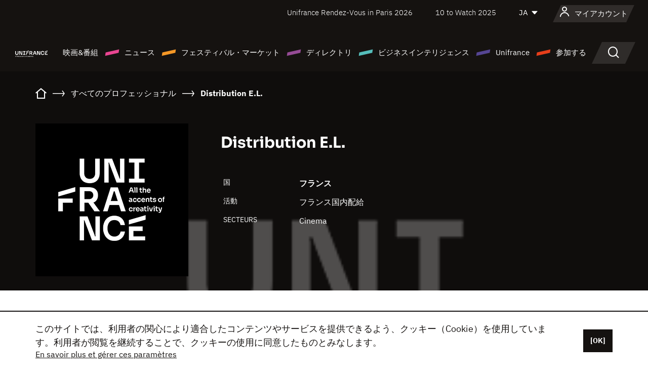

--- FILE ---
content_type: text/html; charset=utf-8
request_url: https://www.google.com/recaptcha/api2/anchor?ar=1&k=6LcJfHopAAAAAJA2ysQXhcpcbIYJi36tX6uIGLaU&co=aHR0cHM6Ly9qYXBhbi51bmlmcmFuY2Uub3JnOjQ0Mw..&hl=en&v=TkacYOdEJbdB_JjX802TMer9&size=normal&anchor-ms=20000&execute-ms=15000&cb=s9op9fmjg835
body_size: 46457
content:
<!DOCTYPE HTML><html dir="ltr" lang="en"><head><meta http-equiv="Content-Type" content="text/html; charset=UTF-8">
<meta http-equiv="X-UA-Compatible" content="IE=edge">
<title>reCAPTCHA</title>
<style type="text/css">
/* cyrillic-ext */
@font-face {
  font-family: 'Roboto';
  font-style: normal;
  font-weight: 400;
  src: url(//fonts.gstatic.com/s/roboto/v18/KFOmCnqEu92Fr1Mu72xKKTU1Kvnz.woff2) format('woff2');
  unicode-range: U+0460-052F, U+1C80-1C8A, U+20B4, U+2DE0-2DFF, U+A640-A69F, U+FE2E-FE2F;
}
/* cyrillic */
@font-face {
  font-family: 'Roboto';
  font-style: normal;
  font-weight: 400;
  src: url(//fonts.gstatic.com/s/roboto/v18/KFOmCnqEu92Fr1Mu5mxKKTU1Kvnz.woff2) format('woff2');
  unicode-range: U+0301, U+0400-045F, U+0490-0491, U+04B0-04B1, U+2116;
}
/* greek-ext */
@font-face {
  font-family: 'Roboto';
  font-style: normal;
  font-weight: 400;
  src: url(//fonts.gstatic.com/s/roboto/v18/KFOmCnqEu92Fr1Mu7mxKKTU1Kvnz.woff2) format('woff2');
  unicode-range: U+1F00-1FFF;
}
/* greek */
@font-face {
  font-family: 'Roboto';
  font-style: normal;
  font-weight: 400;
  src: url(//fonts.gstatic.com/s/roboto/v18/KFOmCnqEu92Fr1Mu4WxKKTU1Kvnz.woff2) format('woff2');
  unicode-range: U+0370-0377, U+037A-037F, U+0384-038A, U+038C, U+038E-03A1, U+03A3-03FF;
}
/* vietnamese */
@font-face {
  font-family: 'Roboto';
  font-style: normal;
  font-weight: 400;
  src: url(//fonts.gstatic.com/s/roboto/v18/KFOmCnqEu92Fr1Mu7WxKKTU1Kvnz.woff2) format('woff2');
  unicode-range: U+0102-0103, U+0110-0111, U+0128-0129, U+0168-0169, U+01A0-01A1, U+01AF-01B0, U+0300-0301, U+0303-0304, U+0308-0309, U+0323, U+0329, U+1EA0-1EF9, U+20AB;
}
/* latin-ext */
@font-face {
  font-family: 'Roboto';
  font-style: normal;
  font-weight: 400;
  src: url(//fonts.gstatic.com/s/roboto/v18/KFOmCnqEu92Fr1Mu7GxKKTU1Kvnz.woff2) format('woff2');
  unicode-range: U+0100-02BA, U+02BD-02C5, U+02C7-02CC, U+02CE-02D7, U+02DD-02FF, U+0304, U+0308, U+0329, U+1D00-1DBF, U+1E00-1E9F, U+1EF2-1EFF, U+2020, U+20A0-20AB, U+20AD-20C0, U+2113, U+2C60-2C7F, U+A720-A7FF;
}
/* latin */
@font-face {
  font-family: 'Roboto';
  font-style: normal;
  font-weight: 400;
  src: url(//fonts.gstatic.com/s/roboto/v18/KFOmCnqEu92Fr1Mu4mxKKTU1Kg.woff2) format('woff2');
  unicode-range: U+0000-00FF, U+0131, U+0152-0153, U+02BB-02BC, U+02C6, U+02DA, U+02DC, U+0304, U+0308, U+0329, U+2000-206F, U+20AC, U+2122, U+2191, U+2193, U+2212, U+2215, U+FEFF, U+FFFD;
}
/* cyrillic-ext */
@font-face {
  font-family: 'Roboto';
  font-style: normal;
  font-weight: 500;
  src: url(//fonts.gstatic.com/s/roboto/v18/KFOlCnqEu92Fr1MmEU9fCRc4AMP6lbBP.woff2) format('woff2');
  unicode-range: U+0460-052F, U+1C80-1C8A, U+20B4, U+2DE0-2DFF, U+A640-A69F, U+FE2E-FE2F;
}
/* cyrillic */
@font-face {
  font-family: 'Roboto';
  font-style: normal;
  font-weight: 500;
  src: url(//fonts.gstatic.com/s/roboto/v18/KFOlCnqEu92Fr1MmEU9fABc4AMP6lbBP.woff2) format('woff2');
  unicode-range: U+0301, U+0400-045F, U+0490-0491, U+04B0-04B1, U+2116;
}
/* greek-ext */
@font-face {
  font-family: 'Roboto';
  font-style: normal;
  font-weight: 500;
  src: url(//fonts.gstatic.com/s/roboto/v18/KFOlCnqEu92Fr1MmEU9fCBc4AMP6lbBP.woff2) format('woff2');
  unicode-range: U+1F00-1FFF;
}
/* greek */
@font-face {
  font-family: 'Roboto';
  font-style: normal;
  font-weight: 500;
  src: url(//fonts.gstatic.com/s/roboto/v18/KFOlCnqEu92Fr1MmEU9fBxc4AMP6lbBP.woff2) format('woff2');
  unicode-range: U+0370-0377, U+037A-037F, U+0384-038A, U+038C, U+038E-03A1, U+03A3-03FF;
}
/* vietnamese */
@font-face {
  font-family: 'Roboto';
  font-style: normal;
  font-weight: 500;
  src: url(//fonts.gstatic.com/s/roboto/v18/KFOlCnqEu92Fr1MmEU9fCxc4AMP6lbBP.woff2) format('woff2');
  unicode-range: U+0102-0103, U+0110-0111, U+0128-0129, U+0168-0169, U+01A0-01A1, U+01AF-01B0, U+0300-0301, U+0303-0304, U+0308-0309, U+0323, U+0329, U+1EA0-1EF9, U+20AB;
}
/* latin-ext */
@font-face {
  font-family: 'Roboto';
  font-style: normal;
  font-weight: 500;
  src: url(//fonts.gstatic.com/s/roboto/v18/KFOlCnqEu92Fr1MmEU9fChc4AMP6lbBP.woff2) format('woff2');
  unicode-range: U+0100-02BA, U+02BD-02C5, U+02C7-02CC, U+02CE-02D7, U+02DD-02FF, U+0304, U+0308, U+0329, U+1D00-1DBF, U+1E00-1E9F, U+1EF2-1EFF, U+2020, U+20A0-20AB, U+20AD-20C0, U+2113, U+2C60-2C7F, U+A720-A7FF;
}
/* latin */
@font-face {
  font-family: 'Roboto';
  font-style: normal;
  font-weight: 500;
  src: url(//fonts.gstatic.com/s/roboto/v18/KFOlCnqEu92Fr1MmEU9fBBc4AMP6lQ.woff2) format('woff2');
  unicode-range: U+0000-00FF, U+0131, U+0152-0153, U+02BB-02BC, U+02C6, U+02DA, U+02DC, U+0304, U+0308, U+0329, U+2000-206F, U+20AC, U+2122, U+2191, U+2193, U+2212, U+2215, U+FEFF, U+FFFD;
}
/* cyrillic-ext */
@font-face {
  font-family: 'Roboto';
  font-style: normal;
  font-weight: 900;
  src: url(//fonts.gstatic.com/s/roboto/v18/KFOlCnqEu92Fr1MmYUtfCRc4AMP6lbBP.woff2) format('woff2');
  unicode-range: U+0460-052F, U+1C80-1C8A, U+20B4, U+2DE0-2DFF, U+A640-A69F, U+FE2E-FE2F;
}
/* cyrillic */
@font-face {
  font-family: 'Roboto';
  font-style: normal;
  font-weight: 900;
  src: url(//fonts.gstatic.com/s/roboto/v18/KFOlCnqEu92Fr1MmYUtfABc4AMP6lbBP.woff2) format('woff2');
  unicode-range: U+0301, U+0400-045F, U+0490-0491, U+04B0-04B1, U+2116;
}
/* greek-ext */
@font-face {
  font-family: 'Roboto';
  font-style: normal;
  font-weight: 900;
  src: url(//fonts.gstatic.com/s/roboto/v18/KFOlCnqEu92Fr1MmYUtfCBc4AMP6lbBP.woff2) format('woff2');
  unicode-range: U+1F00-1FFF;
}
/* greek */
@font-face {
  font-family: 'Roboto';
  font-style: normal;
  font-weight: 900;
  src: url(//fonts.gstatic.com/s/roboto/v18/KFOlCnqEu92Fr1MmYUtfBxc4AMP6lbBP.woff2) format('woff2');
  unicode-range: U+0370-0377, U+037A-037F, U+0384-038A, U+038C, U+038E-03A1, U+03A3-03FF;
}
/* vietnamese */
@font-face {
  font-family: 'Roboto';
  font-style: normal;
  font-weight: 900;
  src: url(//fonts.gstatic.com/s/roboto/v18/KFOlCnqEu92Fr1MmYUtfCxc4AMP6lbBP.woff2) format('woff2');
  unicode-range: U+0102-0103, U+0110-0111, U+0128-0129, U+0168-0169, U+01A0-01A1, U+01AF-01B0, U+0300-0301, U+0303-0304, U+0308-0309, U+0323, U+0329, U+1EA0-1EF9, U+20AB;
}
/* latin-ext */
@font-face {
  font-family: 'Roboto';
  font-style: normal;
  font-weight: 900;
  src: url(//fonts.gstatic.com/s/roboto/v18/KFOlCnqEu92Fr1MmYUtfChc4AMP6lbBP.woff2) format('woff2');
  unicode-range: U+0100-02BA, U+02BD-02C5, U+02C7-02CC, U+02CE-02D7, U+02DD-02FF, U+0304, U+0308, U+0329, U+1D00-1DBF, U+1E00-1E9F, U+1EF2-1EFF, U+2020, U+20A0-20AB, U+20AD-20C0, U+2113, U+2C60-2C7F, U+A720-A7FF;
}
/* latin */
@font-face {
  font-family: 'Roboto';
  font-style: normal;
  font-weight: 900;
  src: url(//fonts.gstatic.com/s/roboto/v18/KFOlCnqEu92Fr1MmYUtfBBc4AMP6lQ.woff2) format('woff2');
  unicode-range: U+0000-00FF, U+0131, U+0152-0153, U+02BB-02BC, U+02C6, U+02DA, U+02DC, U+0304, U+0308, U+0329, U+2000-206F, U+20AC, U+2122, U+2191, U+2193, U+2212, U+2215, U+FEFF, U+FFFD;
}

</style>
<link rel="stylesheet" type="text/css" href="https://www.gstatic.com/recaptcha/releases/TkacYOdEJbdB_JjX802TMer9/styles__ltr.css">
<script nonce="BLEiR9iB52iXpucqJdIjNg" type="text/javascript">window['__recaptcha_api'] = 'https://www.google.com/recaptcha/api2/';</script>
<script type="text/javascript" src="https://www.gstatic.com/recaptcha/releases/TkacYOdEJbdB_JjX802TMer9/recaptcha__en.js" nonce="BLEiR9iB52iXpucqJdIjNg">
      
    </script></head>
<body><div id="rc-anchor-alert" class="rc-anchor-alert"></div>
<input type="hidden" id="recaptcha-token" value="[base64]">
<script type="text/javascript" nonce="BLEiR9iB52iXpucqJdIjNg">
      recaptcha.anchor.Main.init("[\x22ainput\x22,[\x22bgdata\x22,\x22\x22,\[base64]/MjU1OmY/[base64]/[base64]/[base64]/[base64]/bmV3IGdbUF0oelswXSk6ST09Mj9uZXcgZ1tQXSh6WzBdLHpbMV0pOkk9PTM/bmV3IGdbUF0oelswXSx6WzFdLHpbMl0pOkk9PTQ/[base64]/[base64]/[base64]/[base64]/[base64]/[base64]/[base64]\\u003d\x22,\[base64]\\u003d\x22,\[base64]/[base64]/Cq8K1w57CgsO9UMOdw7gYwqPCiMK/In01UzIsGcKXwqXCt3vDnlTCiCsswo0ewoLClsOoMcKVGAHDuVULb8OcwqDCtUxSbmktwobCvwh3w7peUW3DnRzCnXEKGcKaw4HDjsK3w7o5D0rDoMOBwrrCksO/AsO1UMO/f8Kbw43DkFTDrzrDscOxM8KqLA3CiwN2IMOzwqUjEMO1wrssE8KNw6BOwpBoOMOuwqDDh8KTSTcOw4DDlsKvDB3Dh1XChsO0ETXDtzJWLUhJw7nCnVHDjiTDuQwNR1/[base64]/Cp1zCrF3DlsOLw78KRcKsfsKDJGjCihcfw4PChcO8wrBAw6XDjcKewpTDmlEeJ8OkwqLCm8K7w7l/VcOAXW3ChsOCLTzDm8KsS8KmV2duRHNmw6ogV2hgUsOtb8KLw6bCoMK6w7IVQcKmdcKgHQNRNMKCw57DnUXDn2LCimnCoHl+BsKES8O6w4BXw60dwq1lHB3Ch8KufCPDncKkR8Kww51Bw6lJGcKAw7zCmsOOwoLDqg/DkcKCw6/[base64]/CvB5QPMKNw6siTTfCscKsBzczw6YRBcKaERs5ZsORwo1HccKFw6/CmVnChcKxwoJ1w7plPMKOwootREUOa050w6IEUTHDjGAHw57DlMKYVmEZVcK/[base64]/CgsKXw6jCtCMywpJEw5xSF8OPwoHCp8OawpbCmcKZcGUkwpPCv8OyXR/DgsOHw60Kw7rDqsK0w41ObGPDhcKNGy3CmsKJwrxYQRFNw5tuJMOfw7DCnMOOHHw1w4kqeMOhwq4sJidBwqdWak/CsMK4axbChlArasO3wpHCq8O8w6HCuMO5w7p5w6HDj8Kvw48Ww5HDpsKzwovCu8OtehU4w4bCq8OCw4rDgToeMgRIw7fDvsOUB0vDtSLCo8OUFCTCq8OjQcOFwr3Dn8OzwpzCrMKTwrkgw5QZwqQDwp/[base64]/CjG7CgsKULl/DocOgOVx3VUkvKcKrwoHDh1bCi8OLw7fDk1HDicOISgXDpCJnwotaw51awqnCq8KUwqsqFMKnVj/CpB3CnFLChhTDj3Ulw6HDvMKsAgA7w4EiM8OSwqAkWcO3bVtVZcOYFsO2cMObwp/ChE/CilgcGMOcAzrCnMKOwqDDmWNIwrRDIMKlDcONw4zCnDstw5HCvyx6w4nDtcKnwpTDvsKjwqvCj3LCkghSw6rCihLDosOTZUAhw4/DhsKtDEDCtsK/w6MQKVTDgHvDo8K3wrTCkUk5wqbCugXCr8Osw5EWwpYCw7HDixUhFsK+wqnDoGY/[base64]/[base64]/[base64]/DsXFcw7ZpwplOwoPCgCl4woXCoRE/H8OBwrdvwonCjcK5w5k/wogCfsOwfHbCmWZ9ZcOZcDUlw5/Cp8KlPcKPE1Zywqp9SMK3d8K9w6pow5bCkMO0ay0Qw5EwwobCiC7CkcKnfsOvSyjDnsOKwopLwrlCw6/DjGzDvUtxw6sWKCLCjhgPHcOfwpHDv1g8wq3CnsOFS0gHw4PCiMOUw4fDkcOvVBx2wpEkwo3CsDAdcxPDkT/Do8OSw6zCkERQL8KtWcOUw4LDo0rCqUDChcKgO0orwqJhUUfDnMOSEMOJwrXDsgjClsKGw68sbXRIw6jCv8OwwpI9w7vDpTzCmDrDmk1qw43Dr8Kcw5nDicKnw7TCvSokwrIUfsKXd3HCp2bCuXk7wph3IFEtV8Kqwpd2XU0kPG/CizrCgcKoZcKlYnrCjAMyw5Jkw5vCk0lWw547TyLCr8KAwoBdw73CmsOEbWweworDpMKlw7BeDcOrw7VCwoLDtcOTwql6w4VVw4bCn8O9WCnDtzTCrMOLSl5Xwr9NGWrDvMOqMsKkw4t9wo9Dw6PDmcKkw5RQwrLCqsOhw6rDlHt5S1XChMKUwqjDmW9gw5l/woDCmUFawpjCsVLDrMKEw495w7XDlsOowrsAUMOpD8OfwpbDtsOuwpgvWyMWw7wFwrjCsCTCi2M4bThXPEjCocOQTMKewqlgP8OCVMKcRQREYMKkMRsCwr5Dw5odU8OpVsO9woTCrnjCvigLGcK8w6/Dsx0GWcKpD8O1b1Q7w7bChMOiFEHDssKAw488ABLDr8Kxw51pA8KhRCfDqnJXw5VewrPDgsKFXcOcworCgsKKwqPCsFBow5HDlMKQOjbDi8OvwoB5EcKxPRk7DsK2cMO5wp/DtUcJEsKWasO6w63DgBjCjMO0WcONZiXCqcKjLsK3w6czcQIQSMKdGcObwqXCnMO2wpQwb8KBT8KZw5Zlw4zCmsKvNGvCkk4SwqIyVFxUwr3DjwLClsKSRHJyw5YbFAnCmMOpwozCncKowrLCs8Kkw7PDgyQXwpTCtV/ChMKPwpgeSy/Dn8OfwpzCusKAwq9pwo7DpzQNT2rDoC/[base64]/CtWbChVfCh8O/wqEKwoHDisOZwo89wpjDmcOhw7zChMO/Z8OFdH3DmXV2wpnDgMOEw5JAwr7DqsK4w6V4G2PDusOMw7hUwrI6woTDrxRnw78ywqjDu3htwpZiOHLCssKqw6chF1ARwrTChsOcNkwTEMK/[base64]/CnhLDmU8aNijDpMOBd3nCpyvDp8KSDQTCicKyw4rCoMKoDGxcBiFeDsKJw7QnJAHCqlcLw6rDiUZSwpYgwpfDqcOcA8Kkw5fDqcKJRnHCoMO/A8ONw6Y/wrnChsKRN3fCmEYiw4zCkGkQS8K9aGZsw4zCjsOpw5zDjcKIBXrCvGI6FMO+KcKaTsOEw5BMHzfDo8OCwqPCvMOEwqXDi8OSw5gdMMO/wqjDvcObJSnDv8KaIsOZwrNww4TCpcKqwoAkbMOXWcO6wroGwpTDv8O6RmfCocKOw57DiCgZwqsjHMK/wqZgAFDDiMKlRV9LwpLDglN8wrvCpQvCtR3ClRTDqxYpwoTCvsKMw4zCssO2wplzW8OmR8ODb8KMFkrCi8KyKTs6wrvDk2pFwooWPCskG00Ww57ChsOewpnDjMK0wqlnw5gVfBw+woZnRRjClcOOw5nDkMKzw7/DriHDiFlsw73Cg8OQIcOqegvDs3bDhFbDocKbdB0DaGTCmkfDiMKPwp13ZgFpw6TDpRQUYnPCqGLCnyALVjTCrsK4U8KtaklRwq5FSMK3w6caT3o8ZcOtw4zCg8K5Wg1Mw47DqsKnJWojCsOjMsOzLBXCnVpxwq/Dm8Kuw4g3ISPCkcK1IsKNQHzCiTDCgcKWPRA9KUfCusODwpQ2wrIkAcKhbMKIwqjCksO+SkVpwp42L8KTW8Osw4PCpWBAbsKTwrJFISswIMOyw4bCvEnDjcO1w6PDtcOsw4fCosK/JsKQRDYaJ3LDvsK5w5kgMMONw4TCs37ChcOiw47CjMKkw4DDncKRw4bCrcKtw5EIw75tw6vCusKgen/DlcOCJzA8w70UHyQ1w57DhF7CtlTDlcK4w6NqQDzClwlvw4vCkEHDosKJQ8KDYcKPeS/DmsKeXXvCmkk1c8OuSsOrw5tiw7V/MnJcwrtvwqwrEsOtTMKUw41dScOAwp7CocO+JQFnwr1tw6HDtXAkw4TDicO3ICnCm8OAw6IIPMOzTcOjwo3DisO1PcOITilywpcyf8OOcMKsworDogViwrU3GjtBw7/DrcKFKsKjwpIZw7nDkMOzwo/CnB5dMcOyUcO+OQTCulvCvsO+wrPDosK+wpDDkcOnA2t0wol/V3FPGcOUYhzDhsKmRcKWFsK1w7HCoWzDiyQ0wp8+w6ptwr7DrUVJTcO1wqrDiAhdwqVFQ8KEwrLCtcKjwrVpEcOlHwAww7jCusK7AsKxLsK5OMKpwqZvw6HDlWElw5FySjBtw4/[base64]/DtcOPw5/CuMK6wpzDoMOHwprChy3DlMOCEDTCvwwUAG9pwp/DkcKeDMKqBMKzAU7DoMKSw70kasKPfW1abcKWcsOkSBzCnjPDmcOHwrLDncO1YsObwoHDusKJw7DDhnwOw70Cw7MpE3YeUC9rwpXDq3bCuFbCpFfCv2zDr2TCrw7Dv8OpwoExcFDDgk44GMKlw4U/wqTCqsKBwoIswrglL8OoYsKUwrZLWcKtwrLCicOqw6slw6Upw68Ww4ASEsO1wp4XTQvCoAQRw5rDj1/Cn8OLwrRpMx/CgWVLwr1aw6AZKMOORsOawoMdwoR4w79cwqFcX0HCty7ChT/CvwZgwp/CqsKuHMOhwo7DrcKRw7jCrcKewobDs8Orw7bCqsO3S09PdUtWwqPCkxo5W8KDJsOQIsK2wrcqwovDoQ9WwqkGwqNSwotge0o4w5YWclMxAcKTBMO7Pkt3w6HDtcOGw4bDqRIhX8OAR2TDtMObE8OHe3XCocOgwqg5FsOlccKCw5ImPMOQXMK5w7cgwopnwq/Dk8O8w4LCkjnDrMO2w4ByOcKvNMKoT8KoZmDDtcOUcgtmNiNDw49pwpvDsMOQwqIWw6TCvxkCw7TCksOCwqbDg8OawprCu8KlYsKJCMKaFGoYUMKCF8KKU8KKw4MDwpZ1dycOUcKUw5EzasOLwr7DvsOTw7M+PDTCscONJcOFwpnDnX7DsR8Owowawrpxwrc/d8KGS8K7w7gYR2LDpHfCqinCncO0T2RmUWFAw4bDgU45NMOcwpoCwpgSwpHDjXLDiMO8McKMesKKOMOHwqYiwocPSV4DPmJwwpELw65Hw5UBRifCkMK2f8Ovw7tmwqvCssOmw6XCvEIXwpHCi8KLe8O3wo/Cn8OoVnPCvnbDjcKLwqHDnsKVfcOVMTrCm8KpwoXCmCzCucOrFTLCkcKTNmlkw7cow6HCkjPCqnTCjcOvw5wGPwHCrwrCrcO+ecOkBMODd8OxWiLDvHo2wrxcUMODG0F4fwR3wpXCncKBG1bDgMO6w5bDq8OLRAcKZjHDvsOCGMOGRwMjB2dmwqXCmRZWw4/DvMOWJ1kvw4LCn8O3wr1Lw7sFw4rCmmY4w68lODNNw7DDmcK7wpTDq0fDvxZdUsK6JsOZwqLDg8OBw54rF1V/RDFObsKYZ8ORKcOsMQDCqsKxQsKlNMK0wpnDmADCujEuMRg6wo3DtcOZSFPChsKcKWjCjMKRdTHDhTDDl0/DjSPCjcO5w6Q8w4PDjlxjKXHCksOzcsK7wqp/[base64]/CjRpwwqfDgH1Ww5YxcMOQCcKnJA9QwohNOMK5wpLCsMKuaMOPDsKewod9Q3/[base64]/DiTfDvcO3w6hVw5LCkMOewpBTwqhvwospwoBbw5/DuMOUQU/Dom3ClhrCocKRccOlW8OGDMOsZcKFGMKmNy5FbjfCn8KLLcOWwoIlECZzG8KrwokfEMO7AcKHCMKVwpTCl8OswrcMOMOoM3jDsB7DqGrChFjCjnFGwrcgT3k6ccO6wrXCtnbDsjUvw6vCtUTDnsOCZMKbw6lZwpLDosKDwpI/wqTCiMKewo5Gw7BGwpDDj8OCw6PCkzrDhDbCrsKlaGXDlsOeV8OqwqjDoU/DrcKiwpFVW8KTwrIOUsO5KMK8wqYTcMKFw6HDhMKtQibDpyzDuXoPwrpTeFRldAXDmmTCocOcMzkLw60Wwo4xw5vDhMK7w4suB8Kbw7hdw6EdwrvCmT3DpH/[base64]/[base64]/wr/Cg8OzXBd/QRBZwrVUFkdOwqoVw5dXYE/CscOww5lwwooCTC7CncKDECDCpkUMw6jChMKrUSDDoj0Vw7XDusK9wp3Dr8KMwpQvw5xQHUIAKsO5w5fDmRXCll14XSrDr8OHcMOaw6zDrMKvw6nClsKAw4jCmS1Wwo9BCsK5EMKHw4DCvG0IwroSTMK3d8O5w5HDgsKIwohcPMKsw5EVPMO/XQdBwpDCssOOwo/DmCA4VEhqSMO1wpnDnBsBw6VCF8K1wpVuBsOyw7/CpH4Vwp4Bwosgwosow43Dt2TCrMKDXTbCm2HCqMOsUmvDv8KrIALDucO3cX5VwozCjFLCosOgaMKeHBfCnMKpwrnDu8KiwoPDugcmfWIDYsKtFkx6wrt8TMO/wr15JVBLw4DCgTkqPHpVw6nDg8OrIsKjwrF7w6R2w50Pw6bDnXVCIDVSIjJ0BFnClsOsWnM9IlDDqlPDlRnCnMO0PVlFF04tR8KvwoDDhAdMNgc5w7rCv8OiJ8O4w78MMsOiPlkYPlDCuMO/DTjCkWZGc8Kiwr3Cv8OoCcKcKcOdMA/DgsOhwoPDvB3Dn3x/bMKZwr3Dr8Ozw55aw4oqwoDCglLDljcuIcOMwrnDjsKAIksibsOvw6MOwqHDtnXDvMK/cGpPw4x4wpQ/VcOEaF8wJcOhDsORw73CuEBZwpFmw77DpGwqw599w7/Dp8OuSsOQw5DCtxhmw7sWaywOwrbDlMO9w6/CjsKFeFbDpm7CjMKrYBwYKHnDhcKyL8OBdzFqJwgSNmTDnsOxKHhLIkluwrrDiB7DvcKXw7obw6DCo2QxwrQcwqQ2Q1bDjcOQEsKwwovCh8KZUcOKV8OkdD87IwVJJR51w63Cl0bCkWgtGynDkMK+MWfDkcKJfU/CoAwhDMKpZw/[base64]/Dh8OuQcO/AwDCvcOHXT/CrwnDjsOZTcOvPm7Ch8KeSkBNQCx8dMOwEx0Ow6puU8KLw4plw7TDgU49wpXDl8OTw47Dt8OHJcKmXnk0PCdwVxnDjcOJAG8OJMKAcH3CjsKcw6PDiHAfw4PCjcO6YA0wwrQ4FcKuZ8KFbBjCtcK/wqoUOkbDu8OJH8Ovw48Yw4zDghvDpkDDsyFnwqQ9wq3DmsO0wqE1LnTCisOnwofDojJNw4/DjcKqKcObw7PDnxTDiMOGwpDCkMK6wr/[base64]/DgsKYQ05pIcO5PA4vw6l1FXVQFcOnHsOOPQzChGPCknRgw67Coy/DlF/CgD9Ow5ZbbD8CA8KRUMKuDR9yDB15N8OLwrXDrzXDosOVw6DDtW/CtcKawpQ1RVrCjMK8FsKFLW1tw7klwojChsKqwqHCtcKYw5F4fsOiw79KWcOoYlxITkjCjmnCrBjDpsKdwoLCjcKFworCrSNvNMOtayLDg8KMw6BcF2nDjVvDklHDmsKxwozDjMOZw614KG/CijDCqWBeDMOjwofDhynDokzCrmR3NsOuwq4gBQ0kFcOnwro8w6bCpMOOw7h9wrDDiHohwp7Du0/[base64]/[base64]/[base64]/CncOoMzV9XsKQbRhhwo83wqXCo8OsE8K4LsK5DnpUwqLCq1BRDsKiw7DChcKhCsKmw5fDhcO9WGoMDMOHG8OAwo/ClXHDg8KFLHXCvsOKRTrDoMOnEzU/wrRBwroswrbDg0/Cs8OQw7ExZMOjEcORPMK3eMOzZMO4IsKiFcKcw7YQwpAawoMHwrh2c8K5RhrCn8Kya3E4bVsMWsODb8KKOsK3wp1gH27CnFzClF7DhcOEw6N7TTTDl8K9wrTCnsO2worClcO9w5hmUsKzMg0wwrvCvsOAflbCl3FqT8KoC2fDnsK/wop5OcKCwqB7w7zDncOyMDARwpvCmsKvABkVw77DmyzDsmLDl8OrFMOFNQkpw7/Dqn3Dph7CtG94wqlxa8OQwq3DtkxZwqtVwpwZaMO1wpofQSTDvBzDlsK2wo0HEcKTw4thw6BfwqZFw51iwr8Ow63CuMK7MgjCulJ7w5I2wofDrXHDjVZaw5thwrsqw70pw53DuTseNsKUQ8ONwr7CgsOiw4U+wr/CoMOhw5DDnCI1w6Zxwr7Dln3CoV/ClAXCmCHCt8KxwqvDg8OuGF4Dw6x4wrrDjxXDkcKtw6XCiEZ/K2XCv8O9fHleDMKKNVlNwrzDrmLDjMODDyjCp8OIJ8KKw4nCmMOLw6HDq8KSwo3Ci2JEwq0MIcKIw6hGwoddwoDDoRzClcOoLX3ChsOoKEPChcOJW0RSNsOXR8KdwofCjcO7w5XDpB03K07CssKkwoc9w4jDuh/CpcOtw53DucK3w7Avw5bDuMOJdHzDr1tFCTnDjBR3w6xeNlXDtRXCicKQaWLDocKPwqhEJwZTWMOPdMKuwo7CisOVwrbDpU0hQhHCvcOiCMOcwrgCQyHCm8OFwpvCoAYbW0vDksOLeMKrwqjCvxdAwp1iwojCkMO/[base64]/wq/CmFZRw6jDhl5Dw57CicKDwpPCgh8xwqTCh3XDvsKXdsK6w4LCtWklw7smeEDDhMKGwoZfw6Rmc1EhwrPDlh0iwpxQw5bCtBELNkt4wqQ9w4rCm2URwqpPw7HDjl3DvcOwF8Oqw4nDvMOQfMO6w40BWsOkwpJPwqQGw5/[base64]/Dsg7Cs8OlwptCVsOJX1BWI8Koe8KCAyh5CgLCkQPDqcOPw4bCmDJWw7YUEmd6w6o1wqtywoLCmGbCm31xw4AkYWTCi8KPwp3Cn8OhLUdbYcOIG104wotKWcKXfcORfsO7w68/[base64]/ClAjCsk5cME4dwq7Dlh9Fw7dSw5Vkw7pIDsK2w4XDgXzDr8OMw73DiMOvw4Rwf8KEw6skw4Jzw5w9QMKHfsOuw73CgMKrw7nDoj/CqMOiw6DCusK3wqVcJXNIw6zDnG/Dg8KmJCZ3acOpVj9Ew7jDjsO9w5bDjixnwpAnw5pfwpnDosO+FU80w77DqsOxWsOEw6xAIgvDucOhEjQaw69/HcK+wrPDgxnCqGDCs8O9NX7DhcO+w6/DhMOcaVHCksOAw5kwZ1rCnsKTwpVTwpzCkVliE37DnCzCtcO4RB/Cr8KiCEJ0EMOeAcKkO8OjwqUIwq/CmRtRAMKqH8O+J8KnBsOBeTTCsVfCgkrDmcK2DMO/[base64]/DkwLCgS7DkknDolQgRgpvRMKDWCTCnF7DlHTDrsOPwoTDocOZdcO4wrVJZ8KeL8OiwpLCmzjCrTlpB8Kswro3A31tYm4PP8OLYHHDqcOMwoUcw7hMwoJtDQPDpwHCocOJw5zCrVg6w4PCtgZ1w5/DvwLDiygOdSbDqMKiw4fCn8KYwphcw5/Dlz/CicOFwrTClUHCnxfCgsO1UldPGcOIwpZ9wonDhwdmwo9QwrlCGcOGw4wdFy7CosOJwoE6wrguX8KcIcKxw5Nbw6QGw6Bww5fCug3Dm8OOSWzDnjlFw7vDksOmw5N3Cx/[base64]/DjcO6wpJpZsK8JQVRB8KeZiZjw7oJwoXDoG9fV2DDrSvDucKvBMKywrfCjnJDXcOiwqdMdsKuAz7DuEATJWATKkPDs8Ofw7DDkcK/wr7Dt8OhWsKcYGoaw5/[base64]/CqcO9GsKtMFrCuMOLwrPDlm54w4jCgMOZwpjCo8OPWcKtPFxTEMO5wrxmGi/Ci3DCuWfDmcK6I1w+wo9oehxpQMKuw5HCsMOvSH/CkC1wRSEFZj/DuUgUHALDskrDlAt6OmPCucOHwr7DnsKdwpjCh0kmw67CgsK8wrFtOMO8Y8Obw68Xw5YnwpbDhsOUwo5gLWVwacK1XAwCw4BMw4FMWioPcBjCiijClsK/wrxmCAwRwoDDt8OVw4Uuw5nCh8OpwqUhbsKUbHvDjjIhXjLDh2nDt8OEwoAMw7x4ezBNwr/[base64]/Cj1LDmcOmQMKnw79CwqQ/wpDDp8Opw4bDvnXCm8K8KcKvwpTDvsKKTMKyw6Yowrw+w4dELcKHwqxBwrM+ZHbCrEPDu8OdcMOcw6vDrmjCnjJcImzCvcK5w5TDucOKwqrCrMOYwoXDsiPCo0sgw5Fjw4vDqsKpwrPDkMO8wrHCpCLDk8OCL21Hbgpew67DoQ7Dj8KqasOzBMO/w7/CtcOhDMKow6nDh07DmMO8fsO3BTnDlX86wpVXwrV/ZcOqwoHDvTB/wpYAHxAxwpDCsjPCiMKMXsOswr/[base64]/[base64]/w5LCoMK2w4LCo8OGw5PDmsOLQigJw7tmbMOsHWrDg8KcO0TCpWU+VsOkNMKcccO5w7V1w54uw5tQw6NOFW4cNxvCm2EMwrPDnMK+OADDhhrDgMOwwo54wpfDskjDqMOROcKHJzsnMMONR8KBKibDq0bDtlRWR8Kfw7zDjMKGw4/ClCrCssOgwo3DgWTCgRxLw60ow75Lwp5rw6vDhsKhw4nDisKWwq4hQA50JWTCp8K9woEjb8KmdE0Iw7wdw5nDssK+wo8fwotrwrfCk8O3w5/CgMOMw6gqJUzDlk7CnTUNw7s4w4hjw47DhmY0wp4PU8KqQMOewqzCkzxSRsO5ZMOowpZAwppUw7Qgw5vDpUYIwq5hLR9oKcO3RsOXwoPDsiE1WcOFHUx0OFx/[base64]/Do8KJQiXDvsK7wo3Cl1TDtsKCXkY9w6ZGIMOdwq87w47DvDrDggUed8ODwrUiIcOwZknCqWwTw6jCu8O1OMKzwrfChnrDrsO1XhbCsjvCtcOfLMODdMOLwoTDjcKAcMOAwofCh8KPw4PCoD3DgcOcFUN/[base64]/SDTCqcKUYCIgasOvw4RpwqjCnWfDrcOfw7Juw5zDjMOqwqVjCMO7wqFhw6/DosOGc0nCoy7Du8OGwohLTSLChMO6ZC7DnMOEQMKYUgpLdcKDwr3DscK3Eg3DmMOewrQlSV/Dj8OaLCXDrMKeWx7Dt8KSwo9rwr/ClEzDjndcw4kkG8OQwpNZw75GCMO/W2JRdXsUdMOBWVYfb8Kzw5wOUmDDrkHColUadCsQw4nDrcK+CcK1w7F5EsKPwpMveTjDhVXDukx0wrNhw5HCigTCo8KVw6PDhCfCjBDCsmU9AMO8V8KBwok+RynDvsK0OsK/[base64]/[base64]/DtcOWw4XCpCbDhxfDrcOCUMKOPjVhTyHDpiDDhsORPXdXMygKfHzCtxMqYm0ywoTCqMOHGMONNBsswr/[base64]/[base64]/Cu8KiwppXw74yw7nClMOBw553Z1jCqmLDlGpPfX7Dl8KfJsKyO01Pw7/DrFQeBS/[base64]/[base64]/w6Q2ZU1wJMKawrnDisOnwqnCq0TDg1DCoUNHbMOIQMKwwqNOHl7ChXV1w59twp7ChiJvwqnCrBfDi30wSS/Dtw7DkSBww7UveMK7MMKMJ3XDm8OIwprDg8KNwqfDksOxNsKQZMKdwq1rwpHDicK2wr8TwqTDjsKzVSbCjTRswr/DlR/DrGvClsKzwpUIwobChG/[base64]/[base64]/Ck8KsWR7CvsKxw6DDqXsuFWvCj8Onw6Z4Bz4YR8OPw6rCtsO3ClgVwojDrMOFw67ClMO2w5g9N8KoVcO0w4BIwq3DqWNyTX5uHMOFW3/[base64]/CrH0LwozDmsOJJCfDoA3Dt2Juwr0yDsKdwpo8wqPCscOqw7fCpiMaO8KeV8OTECvChAXDp8KKwrg6YsO8w6godsOdw5hcwp9YJsKjJ07DuXDCmsKkEz8Rw5EQGR/CmgJhwpnCkMOPWMK9QsOzKMKfw4/ClcKRwr5rw5VtbwHDhghWVGJrw61+CMO9wpU3w7DDlwdAesOKET0ce8OXwr/[base64]/DtMOaYUPCi8O7w4XCkhXCn2XDssKhMcObYsO9TcKHwrlXwq5wDVLCrcOtfsOUPXVJY8KsesKyw4TChsOJw5NcYDzCkcOnwopFS8KIw5/CqlPDjWJIwrgzw7Adwq7Ch35Jw7jDrlTDnsOaY30UK3Ytw5vDhgAWw7FefAQZUGF8w7Buw7fCtx3CoHrCs1Igw7cLwo89w490QMKoDh3DiV3CiMK1wpFNDWx1wqTCpmgqX8K1Y8KkIMO9H0EvN8KXJih3woEpwqhLSsK0wqDDi8K2F8O8w6DDkHpzEn/CkmvDs8O+fWfDmsO2YBBXHsOkwq88GmXChVPCkyPClMOcV1jDs8Ojwo0pJCMxNkPDkxjCn8ORJBN3w6cPMyfDuMKewpZdw5ZmWsKFw5dZwpnCmMOowpkfM1BIbDLDmcKtMTDCjsKiw5nCj8K1w7JEG8O4c05cUF/[base64]/[base64]/PW7Cl8Oswq1Ew6HDnFHDlmzCiMONZMOGwoIaw6hpAX3CnkLDgCwTcBzDrmHDk8K0Ih7DgHNtw4rCksOtw7vDimpjwr1cD1bCh3Fjw5bCicOvJ8Opbw0XBGHCmHrCs8OBwo/[base64]/w73CvcKOwqlLOcOkwpTCmT/Dhw3Dh8O4w5nDly7Diks8GEAlw64YH8OdJcKHw5pqw6c3wr/DqcObw7smw5LDk0MOw6cUXcK1KjXDkwZrw6dZwplQdBrCoiQIwq4NTMO3wo4gHMKDw7wEw7tvMcKgV0ZHL8KPG8O9fHcTw6BZSSfDhcONJcKNw6TCiCzDlG3CqcOuwpDDhFBENcO6w6vCiMKRaMOGwo8jwofDqsO1G8KRSsO/w73DkMO/ElUewoAINcKlPcOaw7PDlMO5PmVxbcKCf8Kvw742wqTCv8OPf8KbKcK9JDrCjcKuwr5SMcK2PQE+T8O8wrkLw7YUdMK+JsOUwrcAwqU6w7/Cj8OoR3HCkcOYw6w3dDHDgsKlUcO+b3fCuGzCt8O4cGs2A8K+a8KxDC0sWMO+J8O3f8OuBMOLDQg5BmguRsOfPAcXbCvDvFdLw5xaTVlgQ8OoHVLCvU5Vw712w7hZLHVwwp/[base64]/Cl8KzUifCo0XCgcO+w4zDo8OywqDDscOXCWTCrcKGBwYLCMKLwqzDoh4cdXQWTMKmAcKnMULCiXjCmMKLcznCkcKmMsO8JsKWwpdKPcOWRcOrBCZcNcKvw7BKS0LDksOBWsKAM8OGV0/Du8Omw5rDq8OwH3rCrwNGw4xtw4fChMKBw7R7wqRJw4XCr8Ovwr4nw4Iqw4tBw47CgMKDwonDoSHClsOfDx/[base64]/DqzMVeADDqAZ4BcKnwrgPJlHDvcOTL8O5woTCrsKnwqrClcKbwqAAwqJEwpfCsnkrGUBwFMKSwpRswoxqwoEWwoPCgcOwC8KcHMOman5IeHggwrIHDsKpAcKbDsOnw4d2w7g+w47DrxR/[base64]/Du1Ncw6vCtDtJw6p0w5UHHsKNw5sdZcOcHMO/[base64]/O8OzDSTDrSnDl8KawppZwr9DwpHDnBcCRCjCnMO1wpzCpcK2w4vCtXk0BlVdw5ADw5bDoGFXHCDCpGXDpsO0w7zDvAjDg8OQWGjCv8KzZTLDmsKkw4YGecOJw5HCnE/DtMOgDcKUPsO5wrzDj3HCv8KnbMO1w4rDrydRw65VUsO8wrvCj1gswr47w7vCmFjDr385wp/CsDTDhyIPTcKoOiXDuld5AMOaCHkmW8KIDsKyFRLDlBzClMOtZXhww492wodFIcOtw6HChsKTaETDk8O3w7IOwqx2wpwoBg/CicKgw70CwqHDmnjClwPDoMOiHsKCZAtZcjV4w7vDpU0Zw7nDkMOQwqzDpRASNg3Cn8KjBMKuwpZkX0ItTsKgOMOnGjtFdFXCoMO/MHEjwpRgwrF5AsKNw6jCqcK8H8OKwpk8UMO6w7/Dv1rDo016J0wLMcK2w6xIw5pnVg4Ww5/DmBHCtcO7EsODfxPCvMKjwpUqw5kVXsOsAnzDh3LCt8Oaw4t4H8KhXVc8w5/CssOWw59Aw6zDi8KoTcOLPChLwoBLBy5/wr51w6fCiSfDnHDChMKcwr/CocKpfm3Cn8KFXloXw7/CpAJQwqo7S3Acw7LCjsKUw5nDn8KiIcKVw6/Cu8KkRcK6F8KzQsOvwpV/TcO9b8OMFsO0MDzCu0jCo3nCm8OnMwPChsKaeF/CqMO8FMKWQsOEG8O6wpfDozTDocOPwoYXEMKDd8OeAGcte8Okw7rCl8K/w74Bwr7Dtz/CgcOiPyjCgcKxQkR+wqrDicKZw6A4wrHCgCzCqMOQw7xgwrnCtcKnPcK7w5IxXmY3FH/DosO3BsKSwpzClVrDpcKIwozCk8K4wo7Diwc4AmTCjgTCki8aI05dw7EIeMKCSgpyw6XCtTfDl3/ChsKRKsKbwpAYXcOmwqPCvErDpRNEw5TCmcKjPF0qwpzCoGt3fMKMJnvDhcOfE8OIwoMhwqMNwp8Vw67Doz7Cj8KRw7Q7w4rCi8KfwpRnZxrDgT3DucOJw4d7w5LCpmfCvsOYwo3Cu3xEXsKTwqhAw4kIw70uQXjDt1NJc3/ClsOEwqTDokF5wqcOw74xwrLCmMObScKQFFHDt8OYw5TDl8OIC8KBQQPDpjRoe8KxMVJ/[base64]/[base64]/wrEUw77CnRxQDDArw5Z1wrAhc8KIW0nDsTlhem3CrcOtwqp6UsKGUMK+wpInbsO5w4tEPlA7w4HDssKsO1/DmMOvw4HDosKFSw13w7F4HztLG1fDrB83eGtkwrDDjW4BajBOVMKGwpDDucKxwo7DnVZFSC7ChMKaBMKiO8OIwojCpCEawqYHSnDCnnsmw5TDmzs2w5bCi3/ChcOjUMODw5MSw5kNwoodwpB0wp5Jw6XDrz8jF8KJXsKqGRLCtEDCoAALeRQTwp8/w6Ebw6hYw6Isw6bDscKZTcKbwpHCrENCw5tpwozCmg53wpNcw4XDrsKqAUbCji15OMOcw5Fbw7w6w5jCg0fDksK4w70MOEF2wpkxw6Vdwo8xF1cxwpjDiMKwMcOJw67Cl2Ufw7sVaC4uw6bCtMKawqxuw57DhCclw6bDoDteasOlTMOaw7/CsXNgwq3DrnEzLlvCghEvw4Q9w4bDtQknwpAeOhPCv8KBwpzCnFrDp8OAwpIkZcKnYsKZNhY5wqbDpDfCt8KfbD5uTjY3Q33CsC4eb2pww6EdXzMSX8K2w640woTDj8KPw5fClcKLXhIfwrPDgcOGOUVgwonDp1dKbMKsAyJvYR/Dn8Otw5jDkMO1X8OsIWgYwr1VeRfCvMOlBzjCksO8Q8OzLjHDjcKeE0xcMcOjZzXCqMOSScOMwr/Cji9fwpjCrH4gOcOBBsOmZVF2w6/DpixywqoOMEpvKzwCS8OQTnhnw68Tw5rDtFAVaA/Cuw3CjcKkf1kIw5JqwrV0MsOKdEEhw5fCkcKBwr05w5HDkSLDuMKpAUkgby9Ow6QXZ8Okw6/[base64]/TMOQwrrDtix/w77ChA/DqFDCknDChsONwql8wpDCkwjDvSZiw40gwo7DisK8wrESRgXDicKjT2YtEV18w61mES7DpsO7dsKHWHpOwqM/wqZCI8OKQMOrw5nCkMKgw6XDmH0pQcKMRFrClkILCCVZw5V8TUlVD8K4bDpcdWcTTkljFTc9DMKoPlB0w7DDkw/Cu8Okw7cWwqzCp0HDhFksYMK6wo7DhFsxJcOjKEPCosKywrFWw4nDlygwwqbDjMOlw5rDs8OGJcKJwobDhnZ9EcOEw4pPwqoGwr9jAxQhJ1deLcK8w4bCtsK/T8OUw7DDpEdVwr7CikYXw6gMw6QowqATDcOAacO0w60oMMO0wqFOFT92woF1Dn9IwqtDA8Ojw6rDkE/[base64]/Dp3DDrBXDtMKiAkjDsgvDm2vChDXCr8KwwroXw4EoL14kw7fDhXMew4bCtsKEwqTDuAEPw6rDiityfWhWw7xAQMKrwq/CgGnDnEbDssOuw7QMwqZIWcOqw6PCi38Hwr1heUM2wpUZUSwNFHFqw4M1WsKkQcOeDy8IUMOwTTHCvFzCoy7DkcKow7XCr8K+w7p/wpQsacKrUcOvBjknwp8MwohMLRjDkcOlLgd2wpLDjmHChCjCknDCsxbDpsKbwp9vwqwOw6dhcwLCsWvDgHPDlMOTbT8nesKpV3d4EXLCoFVtCwDChyNKD8KgwpMwAzQOET/DvcKeQxJ9wqXCtxvDmcK4w6kIBnHDh8OdOXbCpB0WTsKCbW81w4fDiWnDpcKBw4NXw6BMOMOkcF3ChsKPwp1nfXXCnsKTNwrCl8KwfsOVw43CmS0+w5LCuRl6w7IqBMOsLxHDgU7DtTXCsMKmN8KWwpklUsOYa8O7WMODDMKDX0HDpgJFS8O6esO7XAcywp/DisOAwoAXGMOnSX7CpcOhw6bCqEVpc8Ozwo9hwoA/w6rDt2UFT8KSwq11QcOjwoEDSB5dwq7Ch8K6GsOIwr7DvcKhesKGQTPCisKFwohUw4fDjMOgwoLCqsKwVcKcUQ1kw68/X8KiWMKHVQ0Owrw+ER7CqEw2NAgVw5PCisOmwqE7wqvCiMOmHkTDtznDucOXSsKuw6LCvDHCusOhGMKQAMOsSy9Kwr9xGcKIMMOzbMKqwq/DlnLDh8K5w5NpOMK1Jx/Dnlpww4YLE8OjGx5pUsOjwrRXWnTCt0jDtiDCoSnDkjdlw7Mtwp/DsAHCgA\\u003d\\u003d\x22],null,[\x22conf\x22,null,\x226LcJfHopAAAAAJA2ysQXhcpcbIYJi36tX6uIGLaU\x22,0,null,null,null,1,[21,125,63,73,95,87,41,43,42,83,102,105,109,121],[7668936,113],0,null,null,null,null,0,null,0,1,700,1,null,0,\[base64]/tzcYADoGZWF6dTZkEg4Iiv2INxgAOgVNZklJNBoZCAMSFR0U8JfjNw7/vqUGGcSdCRmc4owCGQ\\u003d\\u003d\x22,0,0,null,null,1,null,0,0],\x22https://japan.unifrance.org:443\x22,null,[1,1,1],null,null,null,0,3600,[\x22https://www.google.com/intl/en/policies/privacy/\x22,\x22https://www.google.com/intl/en/policies/terms/\x22],\x22DTwmqx2Z9GDtmrNSnrHnXKI5ZgTxUxjnFRdOqCWgMLA\\u003d\x22,0,0,null,1,1765058376966,0,0,[73,248,255],null,[154,138,88,47],\x22RC-4gnB9-m3af_I4w\x22,null,null,null,null,null,\x220dAFcWeA69Yj7EZ61UjKJQE9JtqkppzaYMN5o-V30esKlXRkSQwWrf22kKsC5trRI057L2I4gfKxTxUnW32Qu7yj_pgtQq9z7n2g\x22,1765141177068]");
    </script></body></html>

--- FILE ---
content_type: text/html; charset=utf-8
request_url: https://www.google.com/recaptcha/api2/anchor?ar=1&k=6LcJfHopAAAAAJA2ysQXhcpcbIYJi36tX6uIGLaU&co=aHR0cHM6Ly9qYXBhbi51bmlmcmFuY2Uub3JnOjQ0Mw..&hl=en&v=TkacYOdEJbdB_JjX802TMer9&size=normal&anchor-ms=20000&execute-ms=15000&cb=6nq7a4rlfitt
body_size: 46027
content:
<!DOCTYPE HTML><html dir="ltr" lang="en"><head><meta http-equiv="Content-Type" content="text/html; charset=UTF-8">
<meta http-equiv="X-UA-Compatible" content="IE=edge">
<title>reCAPTCHA</title>
<style type="text/css">
/* cyrillic-ext */
@font-face {
  font-family: 'Roboto';
  font-style: normal;
  font-weight: 400;
  src: url(//fonts.gstatic.com/s/roboto/v18/KFOmCnqEu92Fr1Mu72xKKTU1Kvnz.woff2) format('woff2');
  unicode-range: U+0460-052F, U+1C80-1C8A, U+20B4, U+2DE0-2DFF, U+A640-A69F, U+FE2E-FE2F;
}
/* cyrillic */
@font-face {
  font-family: 'Roboto';
  font-style: normal;
  font-weight: 400;
  src: url(//fonts.gstatic.com/s/roboto/v18/KFOmCnqEu92Fr1Mu5mxKKTU1Kvnz.woff2) format('woff2');
  unicode-range: U+0301, U+0400-045F, U+0490-0491, U+04B0-04B1, U+2116;
}
/* greek-ext */
@font-face {
  font-family: 'Roboto';
  font-style: normal;
  font-weight: 400;
  src: url(//fonts.gstatic.com/s/roboto/v18/KFOmCnqEu92Fr1Mu7mxKKTU1Kvnz.woff2) format('woff2');
  unicode-range: U+1F00-1FFF;
}
/* greek */
@font-face {
  font-family: 'Roboto';
  font-style: normal;
  font-weight: 400;
  src: url(//fonts.gstatic.com/s/roboto/v18/KFOmCnqEu92Fr1Mu4WxKKTU1Kvnz.woff2) format('woff2');
  unicode-range: U+0370-0377, U+037A-037F, U+0384-038A, U+038C, U+038E-03A1, U+03A3-03FF;
}
/* vietnamese */
@font-face {
  font-family: 'Roboto';
  font-style: normal;
  font-weight: 400;
  src: url(//fonts.gstatic.com/s/roboto/v18/KFOmCnqEu92Fr1Mu7WxKKTU1Kvnz.woff2) format('woff2');
  unicode-range: U+0102-0103, U+0110-0111, U+0128-0129, U+0168-0169, U+01A0-01A1, U+01AF-01B0, U+0300-0301, U+0303-0304, U+0308-0309, U+0323, U+0329, U+1EA0-1EF9, U+20AB;
}
/* latin-ext */
@font-face {
  font-family: 'Roboto';
  font-style: normal;
  font-weight: 400;
  src: url(//fonts.gstatic.com/s/roboto/v18/KFOmCnqEu92Fr1Mu7GxKKTU1Kvnz.woff2) format('woff2');
  unicode-range: U+0100-02BA, U+02BD-02C5, U+02C7-02CC, U+02CE-02D7, U+02DD-02FF, U+0304, U+0308, U+0329, U+1D00-1DBF, U+1E00-1E9F, U+1EF2-1EFF, U+2020, U+20A0-20AB, U+20AD-20C0, U+2113, U+2C60-2C7F, U+A720-A7FF;
}
/* latin */
@font-face {
  font-family: 'Roboto';
  font-style: normal;
  font-weight: 400;
  src: url(//fonts.gstatic.com/s/roboto/v18/KFOmCnqEu92Fr1Mu4mxKKTU1Kg.woff2) format('woff2');
  unicode-range: U+0000-00FF, U+0131, U+0152-0153, U+02BB-02BC, U+02C6, U+02DA, U+02DC, U+0304, U+0308, U+0329, U+2000-206F, U+20AC, U+2122, U+2191, U+2193, U+2212, U+2215, U+FEFF, U+FFFD;
}
/* cyrillic-ext */
@font-face {
  font-family: 'Roboto';
  font-style: normal;
  font-weight: 500;
  src: url(//fonts.gstatic.com/s/roboto/v18/KFOlCnqEu92Fr1MmEU9fCRc4AMP6lbBP.woff2) format('woff2');
  unicode-range: U+0460-052F, U+1C80-1C8A, U+20B4, U+2DE0-2DFF, U+A640-A69F, U+FE2E-FE2F;
}
/* cyrillic */
@font-face {
  font-family: 'Roboto';
  font-style: normal;
  font-weight: 500;
  src: url(//fonts.gstatic.com/s/roboto/v18/KFOlCnqEu92Fr1MmEU9fABc4AMP6lbBP.woff2) format('woff2');
  unicode-range: U+0301, U+0400-045F, U+0490-0491, U+04B0-04B1, U+2116;
}
/* greek-ext */
@font-face {
  font-family: 'Roboto';
  font-style: normal;
  font-weight: 500;
  src: url(//fonts.gstatic.com/s/roboto/v18/KFOlCnqEu92Fr1MmEU9fCBc4AMP6lbBP.woff2) format('woff2');
  unicode-range: U+1F00-1FFF;
}
/* greek */
@font-face {
  font-family: 'Roboto';
  font-style: normal;
  font-weight: 500;
  src: url(//fonts.gstatic.com/s/roboto/v18/KFOlCnqEu92Fr1MmEU9fBxc4AMP6lbBP.woff2) format('woff2');
  unicode-range: U+0370-0377, U+037A-037F, U+0384-038A, U+038C, U+038E-03A1, U+03A3-03FF;
}
/* vietnamese */
@font-face {
  font-family: 'Roboto';
  font-style: normal;
  font-weight: 500;
  src: url(//fonts.gstatic.com/s/roboto/v18/KFOlCnqEu92Fr1MmEU9fCxc4AMP6lbBP.woff2) format('woff2');
  unicode-range: U+0102-0103, U+0110-0111, U+0128-0129, U+0168-0169, U+01A0-01A1, U+01AF-01B0, U+0300-0301, U+0303-0304, U+0308-0309, U+0323, U+0329, U+1EA0-1EF9, U+20AB;
}
/* latin-ext */
@font-face {
  font-family: 'Roboto';
  font-style: normal;
  font-weight: 500;
  src: url(//fonts.gstatic.com/s/roboto/v18/KFOlCnqEu92Fr1MmEU9fChc4AMP6lbBP.woff2) format('woff2');
  unicode-range: U+0100-02BA, U+02BD-02C5, U+02C7-02CC, U+02CE-02D7, U+02DD-02FF, U+0304, U+0308, U+0329, U+1D00-1DBF, U+1E00-1E9F, U+1EF2-1EFF, U+2020, U+20A0-20AB, U+20AD-20C0, U+2113, U+2C60-2C7F, U+A720-A7FF;
}
/* latin */
@font-face {
  font-family: 'Roboto';
  font-style: normal;
  font-weight: 500;
  src: url(//fonts.gstatic.com/s/roboto/v18/KFOlCnqEu92Fr1MmEU9fBBc4AMP6lQ.woff2) format('woff2');
  unicode-range: U+0000-00FF, U+0131, U+0152-0153, U+02BB-02BC, U+02C6, U+02DA, U+02DC, U+0304, U+0308, U+0329, U+2000-206F, U+20AC, U+2122, U+2191, U+2193, U+2212, U+2215, U+FEFF, U+FFFD;
}
/* cyrillic-ext */
@font-face {
  font-family: 'Roboto';
  font-style: normal;
  font-weight: 900;
  src: url(//fonts.gstatic.com/s/roboto/v18/KFOlCnqEu92Fr1MmYUtfCRc4AMP6lbBP.woff2) format('woff2');
  unicode-range: U+0460-052F, U+1C80-1C8A, U+20B4, U+2DE0-2DFF, U+A640-A69F, U+FE2E-FE2F;
}
/* cyrillic */
@font-face {
  font-family: 'Roboto';
  font-style: normal;
  font-weight: 900;
  src: url(//fonts.gstatic.com/s/roboto/v18/KFOlCnqEu92Fr1MmYUtfABc4AMP6lbBP.woff2) format('woff2');
  unicode-range: U+0301, U+0400-045F, U+0490-0491, U+04B0-04B1, U+2116;
}
/* greek-ext */
@font-face {
  font-family: 'Roboto';
  font-style: normal;
  font-weight: 900;
  src: url(//fonts.gstatic.com/s/roboto/v18/KFOlCnqEu92Fr1MmYUtfCBc4AMP6lbBP.woff2) format('woff2');
  unicode-range: U+1F00-1FFF;
}
/* greek */
@font-face {
  font-family: 'Roboto';
  font-style: normal;
  font-weight: 900;
  src: url(//fonts.gstatic.com/s/roboto/v18/KFOlCnqEu92Fr1MmYUtfBxc4AMP6lbBP.woff2) format('woff2');
  unicode-range: U+0370-0377, U+037A-037F, U+0384-038A, U+038C, U+038E-03A1, U+03A3-03FF;
}
/* vietnamese */
@font-face {
  font-family: 'Roboto';
  font-style: normal;
  font-weight: 900;
  src: url(//fonts.gstatic.com/s/roboto/v18/KFOlCnqEu92Fr1MmYUtfCxc4AMP6lbBP.woff2) format('woff2');
  unicode-range: U+0102-0103, U+0110-0111, U+0128-0129, U+0168-0169, U+01A0-01A1, U+01AF-01B0, U+0300-0301, U+0303-0304, U+0308-0309, U+0323, U+0329, U+1EA0-1EF9, U+20AB;
}
/* latin-ext */
@font-face {
  font-family: 'Roboto';
  font-style: normal;
  font-weight: 900;
  src: url(//fonts.gstatic.com/s/roboto/v18/KFOlCnqEu92Fr1MmYUtfChc4AMP6lbBP.woff2) format('woff2');
  unicode-range: U+0100-02BA, U+02BD-02C5, U+02C7-02CC, U+02CE-02D7, U+02DD-02FF, U+0304, U+0308, U+0329, U+1D00-1DBF, U+1E00-1E9F, U+1EF2-1EFF, U+2020, U+20A0-20AB, U+20AD-20C0, U+2113, U+2C60-2C7F, U+A720-A7FF;
}
/* latin */
@font-face {
  font-family: 'Roboto';
  font-style: normal;
  font-weight: 900;
  src: url(//fonts.gstatic.com/s/roboto/v18/KFOlCnqEu92Fr1MmYUtfBBc4AMP6lQ.woff2) format('woff2');
  unicode-range: U+0000-00FF, U+0131, U+0152-0153, U+02BB-02BC, U+02C6, U+02DA, U+02DC, U+0304, U+0308, U+0329, U+2000-206F, U+20AC, U+2122, U+2191, U+2193, U+2212, U+2215, U+FEFF, U+FFFD;
}

</style>
<link rel="stylesheet" type="text/css" href="https://www.gstatic.com/recaptcha/releases/TkacYOdEJbdB_JjX802TMer9/styles__ltr.css">
<script nonce="-pokxwXRIQ7cJlq-8jxiDg" type="text/javascript">window['__recaptcha_api'] = 'https://www.google.com/recaptcha/api2/';</script>
<script type="text/javascript" src="https://www.gstatic.com/recaptcha/releases/TkacYOdEJbdB_JjX802TMer9/recaptcha__en.js" nonce="-pokxwXRIQ7cJlq-8jxiDg">
      
    </script></head>
<body><div id="rc-anchor-alert" class="rc-anchor-alert"></div>
<input type="hidden" id="recaptcha-token" value="[base64]">
<script type="text/javascript" nonce="-pokxwXRIQ7cJlq-8jxiDg">
      recaptcha.anchor.Main.init("[\x22ainput\x22,[\x22bgdata\x22,\x22\x22,\[base64]/MjU1OmY/[base64]/[base64]/[base64]/[base64]/bmV3IGdbUF0oelswXSk6ST09Mj9uZXcgZ1tQXSh6WzBdLHpbMV0pOkk9PTM/bmV3IGdbUF0oelswXSx6WzFdLHpbMl0pOkk9PTQ/[base64]/[base64]/[base64]/[base64]/[base64]/[base64]/[base64]\\u003d\x22,\[base64]\\u003d\\u003d\x22,\x22w6vCvcOvwqwewr8hW0vCqMO+JCYgwofDo8K4XDQlf8KuEHzCm1oWwrskGMOBw7g3woV3NUVFExY0w7oXI8Ktw7bDty8qVCbCkMKpdFrCtsOVw5dQNS5FAl7DqmzCtsKZw7zDs8KUAsO/w7gWw6jCmcKVPcOdU8OsHU1dw59OIsOhwppxw4vCrlXCpMKLNsKvwrvCk1fDkHzCrsK/SGRFwoImbSrClmrDhxDCncK2ECRIwp3DvEPCl8Ojw6fDlcKzPTsBfsOHworCjy/DhcKVIURiw6AMwojDi0PDvjhhFMOpw5vCgsO/MGHDj8KCTA/[base64]/wpxbwqRmdhw8eShgUWvCsxE4b8ORw7jCnyc/FSHDpjIudsKrw7LDjMKIUcOUw65xw4w8wpXCrBx9w4RcNwxmdh1IP8OuGsOMwqB2wp3DtcK/wpV7EcKuwoVrF8O+wqw7Py4/wrZ+w7HCrsOrMsOOwpPDt8Onw67CpcOtZ08nLT7CgQZqLMOdwqHDmCvDhx3DggTCu8OIwp80LyjDim3DuMKXTMOaw5MVw7kSw7TCmcOvwppjZRHCkx94YD0MwrnDocKnBsOxwr7Csy5bwpEXExrDrMOmUMOsMcK2asKAw7/[base64]/w75UYRrCsHoEKsO5w7nCoMO1cMKpXBjDlkE9w4QKworCpMO5R1tTw6rDgMKsMVXDtcKXw6bCh27DlcKFwq8YKcKaw7F9YyzDucKXwofDmhrChTLDncOoOmXCjcOkXWbDrMKDw5slwpHCjDtGwrDClHTDoD/DlsOqw6LDh18iw7vDq8KgwpPDgnzCgMKrw73DjMOnTcKMMwU/BMOLYWJFPmN5wplUw6rDjTDColTDmcOTOCrDgx7Cu8OsMMKPwqrCpcO5w4sEw4HDt1bCgUkZZEwzw5vDjDLDpMOtw6fCgMOMfcOvw4hJEiJnwrMTNllwHz54McOJZzXDvcK9MSUqwrU5wo7DrsKSVcKTQhvCsB9Tw7M5B1jCi1RNcsOvwq/Do0fCsgF+csONXjB0wqHClGoow4g0cMOswrvCu8OyYMOSw7TCr2TDjz91w49Twr7DssOvwptuFMKpw5fDj8KDw44FJsKtfMO3B3TCkhnCisKiw5Bnd8Oka8K/w40RDMKuw7/CoXUXw4XDtw/DjzUoRSxSwoB2TMKYw5TDim/DvcO5wqXDkw4sKMOkUMKiES3DmxfChiYYPC7DpFZcHsO8MD/CtMKTwqICIGDCuFLDvzbCtsOZNsK9FcKmw6zDiMOewokFLXpgwrbChsObA8OTFTI/[base64]/DssOtw7jDisKKFAxrw7PCoyBaw7RVThVICyDCnwPDiXXCucKPw7IawpzDocKAw55mNwl7ccOHw6vCngrDnX/[base64]/[base64]/[base64]/[base64]/YsObwr9JbMOEw68Hw67DuMOgw7guw7IRw6wYfcOEw6o8MFzDoiJSwqsvw7HCgcOAOC8oXsOpQCTDhWrCmCJCJTgDwpJXwr7CggHDky3DmWpFwonCq2XDgm1Dwp0uwpPCjRrCiMK7w7Y/AUgGAsKHw5HCocOqw4XDr8OawrnClks8MMOGw45lw6vDgcKLKldWwqPDjQoJU8K4w5TClcOtCMOcw78fBcORJMKpU3VzwpICDsOcw5fDrS/ChsOsWn4vUjtfw5fCthMTwobDogdac8OlwqtYZsOUw4TDlHXDpsOfw6/Dkn5mDgbDjsK7L1fDgzVqKyDCn8Oawq/CnsK2wp7CpiLDgcKBCgbDocKZwowLwrbDs3BIwpgIJcKEI8K2w63DqMO/Wltiw53DoSQqdjJEa8Kyw4RtXcKGw7DCqWnDkhNxd8OTKB7CvsOvwo/Ds8KKwqDDu2tFZhoCGiR1PsKSw6sIGXbDusKmL8K/eBLCtRjCnzrCqcOwwq3ClAPDmcOEwqTCosOxTcO5B8K2a0TCuVNgT8OjworClcKJwqXDqsOew6ROwqNywoDDrsKxX8OJwqjCnE7CgcK/eFLDrcOwwpc1AyjCp8KKLMKoAcK8w5vCi8K8YgnCgwHCu8Knw7UHwow4wop1JVw2IxdqwqfCkgXDhB5kTARdw4s2XwUZA8OvG3dQw7QELi4Lwo4QKMKUeMKjIzPDonjCicKUw5nDnG/Ch8OBBQwmA2/CvMKpw5DDi8O7S8OvEcKPw6XCuWnCvsOEAUvCucO9HsODwqLDksO/aS7CuDHDkVfDosOWX8OHZMO/Q8Oxw5kjRcK0wrjCi8OSBiHCuHR8wq/DjXl8w5Fkw4zCvsK7w7x0csObwqHDrRHDgzvDi8ORDmtzJMOuw7LDkcOFHFUNwpXDkMKuwpp8KcO9w6jDomZ/w7zDhBIzwrbDkj8/wrNXQcKJwrImw59wVsOjbkPCpDZIZsKawpnChMKQw7bCi8OJw7RgUzfCmcO2wrDClxcOIcKGw4VhV8Olw6FLTMOfw73DvRB/[base64]/CmcKDNhLDmFLDtG9uWQ7CpsOLwp4VbTl4w73ChWlfwobCq8KBHcOWwo8Nwr4rwrpUwrsKwpPDomTDoQ7DqTPCvR/[base64]/[base64]/wrTDusKIb8K7GCDDisOwwo/CihrDilDCmMKxwrzDvMORfsOdw5fCpcKKb1/CqlnCoi3DocOHw5xLwrnDoncSwo1Ww6liCcKnw4/[base64]/DiC7DlMK7IsOdw6cTd8KswpjCgMOew6wgwqEJbR8UwofCpsKmBiZzRQPCn8Otw78Zw5AUeXQDwrbCqMOSwpPClWzDk8O1wp0LLMOdSlZ/KC9Uwp7Dqn/CrMObRsO0wqQiw7NZw5lmeHHCgEddBEoDYnHChXvCocO1w7t9wqzCsMOiecOQw4Ikw5jDulnDrz/ClzN1QnI6OMO/LFxZwqrCt2JRPMOVw6VzQkjDu3xOw5E3w7BCBR/[base64]/Ct0zDmGgQT8KKwqDCnMKrw7vCgsOOw6/CqsKDSMKPwrfCmkLDgWnDqMOSTsOwLMKCOVdww7/Di3LDpcOHGMO/MsK6MCw3YMOrXcKpWCnDjBh5EcKxw7nDn8Oqw7/[base64]/Dq2bDgsKuwqgXMAQew4/DpMKSwoxtwpFLZsOMRxEywprDnMKyE1HDknHCkihiYMOFw7VxFcOffn1Ww53DnlxRasK7S8Oowp3DhcKMMcKLwq/CgGLCvsOGFEE4axkXf0LDsmTDocKrHsK1OMKqVkjDgHELYwQmA8Ocw7Qtwq/DrwkNI3FmEMOWwoVCQn94ZARZw7xWwqYuCHp9AMKKw6VMwr8QZmdEKGBBCyTCucKIAiRJwqHCt8OxKcKHAGfDsgHCoBQcFArDusKtAcKbWMOnw77Di1DDhUtlw6PDs3bCmsOgw7BncsOywqoRwqwVwpDCtsOuw6bDg8KHIMOhGCM0NMKNC1EDaMKZw7/[base64]/woJZA8KEBsO6SjfCpWjDncOsXMO2dsKtwr9xw6pzN8K0w7oBwr5Ow447LsK1w53CnsOmeXsNwqIQwo/DpsO0OMORw6PCscKTwoJgwo/[base64]/w7HCm8OJQXN0DwfCjsK2OEhLw7hLamZHw7YJXzQSBMKCw7zCoC0ucMO0RsKFc8Opw7JRwrDDqzckwpjDmMKjT8KgI8KXG8OXwow0TQ/Cp0TCi8OkUcKKFFjDnVMMczhowpcuwrfDs8K5w6FlXMO8wrdbw7/DhghXwqvDpTXDpcO9OwUBwoVIFFxrwqnCkEPDtcKqOMKNeHItXMOzw6LCgAjCrcKrW8OPwoDCqkjDrHgTNMKgAG/Ck8KIwq0VwrTCpk3CmElmw5t5aAzDpMK5HMObw7fDmi0QYBVgY8KYI8K0aDPCtcObO8Ktw6FDHcKpwqNNeMKlwoAVHmPDv8O9w7PCg8OMw70Ify5mwqfDqnsaWWLCuQk5wolOw6PDqUp5w7AlFwBEw6Igwr/Ds8KFw7fDqQZTwpYhN8KOw4oGGsKwwpzCmsK3I8KMw5ghSnNJw7bDnsOHTw/DjcKOw4RVw6vDsmMXwqUPQcO+wrTChcKvesKeIDHDggNfVA3ClcO+UznDnFLCpcKMwpnDhcOJw70fZDDCr0XCnlJEwrpic8OaLMKiXh3DgsKewoJZwrBEdxbCpRDDssO/[base64]/DksONwrPCsnfDgsKLYW0VwpNzwq3CvWzDlMORw5PDpMKfw6jDuMKpwpN2aMKIKGljw4lfaicyw7ojw63CrsOqw6AwLMK6f8KAIMKcPRLCu3jDrgBnw6bClsO2RiNjR3jDoTk+B2/[base64]/CqHpOGRLDmVHDosKfIyB6KhLDtEFyw64uwojCncKHwrnDpXvDhcK6UcOkw7bCszsgwpnChF/Di31heXnDsQZvwoYEMMO1w74Iw7Yjwq0tw7YTw5xqLMKEw4wVw6TDuRQZCXfDiMKrTcO3fsOaw7A6ZsOQYXfDvEIcw6jDjRfDkU0+wrATw58jOjUPFSrCmzzCncOYPsOATgfDgMKZw5Z0LDlWw6XCg8KMWn/DsRdiw5TDkMKYwpHClMK2R8KWZR93WypawpIYw6JRw491wpDCimzDp0/[base64]/DscKzwqXDmCIVRcOda8K4w5ppASPDksKbwpFKMcOPd8KyNhbDgsKHw6A7NEplHG7CvAbCu8KIfADCp1N2wpzDlxrDqy3ClMKEFE3Cu3nDqcOXFG4Ewrx6w4ZGOsKWRwJcwrvCm0jCkMKeB2DCnk/[base64]/Cqi3CliJoScO0wotQTcK8w7U2DHzCm8OuMgslGsK4wozCuRrCrDBKKHZ0w5PChsOySsOow7lCwpxwwqMDw4hCccKTw6/Ds8OHGi/DscOCwqLCmsO+AkLCsMKJwrrCh0DDlTrDlcOzWEU2SMKNw6hIw7/DhGbDtcORJsKXVx/DmHHDtsKoM8KfD0gOw5YScMOXwqMOC8OjW2YiwoTCscKVwrtAwqNka2fDgmUTwrvCkMOAwqXCpcKzw7RDQzXDsMKgAUgnwqvDlMKWOzk6BcOmwrfDmjHDgsOFWzQ/wrfCpMKXHsOrQ1bDnMOTw7jDhcKlw4DDjVtXwqFQZRJ0w6VFTXkvO1/Dm8OxA0nCs1DCmWvDqMOFCGXCsMKMFTzCvV/CgE9YDcOrwoHDrXXDt34QBUrDjDnCqMKJwpcfWUBTbcKSe8KFw5HDpcO5LyHDrCLDtcOUK8O2wqzDmsK6VErDlyPDmB1Pw7/CicO2EcKtdQ5HIFDCr8O9Z8OHFcK6VCvCnsKXKMKDHzHDqwPCs8OhA8Kew7J1wovCpcOqw6rDqE0XBXPDvUUcwp/CkcKiQMKXwovDiRbCl8KMwpbCicKnO2rCoMORPmkHw5ErJG/[base64]/Cm8OYdhpIVcKyw7s3K8OMw6bDq18TSMKJGsO7w4PDkD/DgsOlw4tgA8Odw7/[base64]/DmsOew6XCvXfCksOudMKpeMKWwqlvwoR2wozDmhjDoUbCgcKYwqB8RW5uHsKMwoLDnETCicKtDCvDgngxwrjCocOJwpEFwqTCqMOOwrjDrBzDjypgUmDDkQEIJ8Kyf8OVw5UtVcKoaMOjDkEiw7jCj8Owe0/[base64]/DjMOWwp8fK3MiGxYzbi/[base64]/Dj8KzVU7CosKQwozCt17Dvg/DkCAPw7R7HsO8W8OBwpDDlzLCo8OowqpWYsKcwp7CksKcfHU0wpzDtEXCuMK1wpVowr8fJsKELcK4BsOgYT4Awrt6EcK4w7XCtXHCuFxuwo3DsMKFHMOaw5oHc8KaQzo+wplww4Q4YcKJFMKyY8OORm98wo/[base64]/[base64]/Eh/[base64]/Ex3DnMOjD8KMwpDCtmnDv8K5w60Zw6PCtFfCqnLCusO/VMKKw5hrWMOuwo/DnMOOw5Newq/CulnCuh9KUT00Sk8decOQfXzCiTjDt8OAwrnDpMOUw6Utw57Dqg1wwqh5wrnDhcOBaRQkEsKodMODScOqwr/DmcOYw5PCl3PDqB56A8KtBcK4TcKFHMO/w5zDuV4SwqnChl1bwpByw48Ew4fDucKSwpLDnVzCoEvChcKYET3ClyfCmsOjcFxSw5U5w5TDscOVwp9AJTnCscOeA0xkM3AzM8OTw6tXwr4/EzBcw5pTwoDCrMO7w7rDiMOBw65XZcKfw5F+w67DocOuw511WMO9eyzDlcKWwrh7MsK5w4TCu8OFI8KVw6Erwqt9w7AywoLCmsKbw7d5w4HCi2LDoEkkw6nDl0TCuQlqc2bCoXfDiMOXw5jClEjCgsK1wpHCrl/DgsO8SsONw5XDj8O+ZRlmwpHDucOIe0XDg2Fuwq3DthMcw6oIdlLDqEk5w682MFrDnznDiTDCnU9GYXosKMK6w4pUO8OWCDTDocKWwpvCtMO3U8KtVsKJwqTCnTvDg8ObNDQBw6/Dqh3DlsKPCsO9G8OJw4nDj8KHFMKfw6DCnMOhZ8OCw6nCqMOPwrzCvMO0bitew43DjwvDtsK0woZ8SsKqw6t8fsO0J8O/OS/[base64]/FB94RcOePMOwHMKyMzvDs8O6OSzDr8KMOcK/w6XDogRdASU6wogMRMO1wpDCoDNcIMKPWg3DgMOkwo1aw7k7BcOVJU/Dpj7Cqggzw4ULw5jDq8K0w6XCpmATAkN+QsOuQMO4KcOJw77DmjliworCqsOSaRcTdcKjQMOrwr7DlcKhLz/DicK3w5l6w7wVRCrDiMK2eznCjEdiw6PCmsKEXcKmwqDCnW44w7LClsKBIsOpLcOIwoILdmLCukhuNF5Kwp/Drg8RPcODw4TCuj3DpsOhwoAMFjvClmnCv8OpwrFTUUJQwrZjajvClUzCqcOZXHw+wpXDrg8DVl8fKkU8RRTDjjxiwoIMw7Vac8Kfw5huV8O4XMKiwoJqw540IARnw7/DgGdfw5F7LcOGw4EawqXDhVPCoR0rfcO8w7YXwqBDfMKGwrrCkQLCiRbDq8Kmw77DvV5tQjZewofCuQY5w5vDhgjConvChFULwop1V8Kuw7IHwrNUw7o6NsKBw6/CosKIw4puXUHCjMOYIgU6LcK9UcO8GgnDgsOtCcKuVTV1Q8ONYmTDhsKFw4XDv8OwBBDDuMONw5XDtsKyKzArwo3CqBbCvmRtwpkSMMKnw60dwrYGQMKKwr3ClhPCrF4iwpzCpcK2OijDh8OBwpcuLsOyHC7DuhbDqsOiw53DoB3CrMKrdA/DrTvDgQpMcsKHw4kXwqgYw7I2w4FTw6w9b1BsHxhvLsKiwqbDusOsZF7CnCTDksOgw6JYwrjDjcKDLxjCs1BLfsONGcOXGCzDhCUwDcOqLxXCk1PDkno8wqhiVlfDqSBGw7coYjjDqkTDpsKJUDrDoE/[base64]/[base64]/wo/CjMOlE1/[base64]/CrcKeR1/DocKvw7gZw7RzwoRSWVjDmMO2GcK7csK9eUp5wrXDg1ZiNyjCnlw9J8KgFiRvwo7CosKpQWnDjcK8P8Kfw6/CjsOqD8OjwqcewoPDn8KtDcOvwonCmsKwZ8OiEhrCtGLCgio5fcKFw5PDm8Orw4Vgw5QwFcKyw6c6CRbDmlhLOsOQG8K9DTMKwrUtScKxR8Kfw5HDicOGw4d5bh/CvcO/wr7CoErDixvDjMOHOcKVwqPDjFrDq2LDjmrCmmglwpkNRsOSwrjCsMOew6Q/woXCusOPaRM2w4gsasOZU011wqMWw4HDllpycnTDjR3CgsKQwqBiIMOtw5gQw5AMw4rDuMK5N313wo/CsnA6bcK3I8O9dMKqwrjCoFQGUMKJwqPCs8OSB056w7nDn8O7wrN9QMOqw6XCsT0/T3XDohfDt8KYw58zw5XDssOFwqnDgAHDjm7CkzXDp8OnwoNKw6JQesKUwolFTQBpUsKnLEtiesKawq5Kwq/CuVfDn2/Dil7DjcKswpvCuk/DmcKdwonDsk7DrsO2w7nCpS0lw48qw4B6w4ESPFxVBcKuw4N8wrvDocOMwprDh8KKex7Co8K0ZBEZG8KVe8ODTcK+w7YHCMKywrpKCVvDqcONwrfCu0gPwq/DtHLCmRnCmRFKPk52woTCjnvCusKXdcOFwpxYNsKIM8KLwpPCv0tiaHEwHsKlwq0FwqF4wr9tw4TCnjPCosOvw7IOworChAI4wogbcsOPN13CgMKgw5/DgQXDqcKgwqfCmw5KwoBrwr5Jwr15w4gmKMKaKBvDvFrChsOwOX3CgcKywrrCk8OxPxZOw5bDkQdqYQbDjCHDjU8jw4NHwrjDjcO8JWhCwrglWMKXPDvDvnZlVcK/w7LDrynCrcOnwpEBSlHCswZ5AkbDq1wkwpzCtGlowonClMKqR0rCgMOUw7/Dqx1EDEUbw6tXKU/DhnJwwqTDtMK/wq7DrDbCs8KDQ0HCiHbCuWh2UCgEw7QUa8OjLMKAw6fChA/DuUPDs0dwVigYwp8gGMOwwoRiw449ZXEeKsOMWVDCpcODf0Efwq3DvGfCu1HDoSnCjkhbfGcPw5FNw7/DuH3CnWfDksOJwo0Qwp/[base64]/DqMKZMh/Ctn9IASVGUiLDhW3Cm0vDmVsewoUsw6HDqMKnGRo8w6PDu8KIw78odX/Du8KVaMK0Y8KuF8KVwrtbLh4jw5BUw7zCmGDDvcKYRcKJw6jDrcKZw6fDkxdlaG9Zw7J1HcK7w6QpJAfDuz7Cr8O3w5/DrMK5w4TCv8OjN3zDjcKKwr3ClmzCoMOMGVXCnMOnwrTDhnfCpRIDwr0Fw5LDs8OmQHxlBCnCisOBwqPDgMOvccOiX8OREsKaQ8OdCMOxXyjCqC1rYsKYworDucOXw73Cl05CA8KfwpfCjMOgeQl5wofCmMKXL1bCunYEcA3Cvz4qSsOBfS3DmCcAdX/[base64]/DhcOmPsO4emJkc0AxwqfCpg0Fw47DmMOLRcONw4/DsWFOw417VMOowoIuPA5OIWjCj3jCnV9PcsOhwqxUXsO1wqYMAibCj08uw5LDgsKmesKJScK1ccOtwoTCqcKjw7gKwrwVfMOrMknCmBBiw7/CvjrDii8gw7orJMKpwo8/wo/DkMOkwoB5HBBTwpXDt8OzT2jDlMKCTcOfwq8Zw6JEJcO8N8ODfsKGw4IgU8OoLgnDk047SAkAw7jDoTkmwqzCo8OjZcOPKMKuwpvDkMOzaFHDq8OXEScxw7TCmsOTHsKECHDDiMKvfyzCnMKRwp09w5dGwqzChcKjWXkzCMOZe1PClGFnR8K9OxPCscKmwp1kXR/Cq2nCknbCizrDtQAuw79+wo/CjyfCqFdBNcOGfX9+w6vDtcKPbUvCthbDvMO3wqULw7gKw7gBajDCtgLDkcK7w5x2wpUkSCh7w4VHC8K8VMO3PcK1wqV2w4fCng1lw7PCjMKpTlrCpcKjw6VmwrzCtcKKBcORRULCoCbDlzjCvWPClTPDv20Vwr9IwpjDm8Ouw6YuwrMEPsODDzpcw6vCp8Ojw7/[base64]/RcKrw6w4ICFQwq5FRXdAKMOmw4nDrMO0M8OLw5bDiSDChTDChgzCsGRAZsKMw787wrofwqcdwpBnw7rCphrDq3ptGy5VCBTCi8OOZ8OifV7Cu8KHw6Z1PyUgDsOhwrcuDl0Xwod2CMKfwoIYDzXCk0HCiMKyw59nSsKDb8Ovwp/[base64]/ICbDgsKFw41jSXzCj8KgXcK4w4rCgMO+UMKQHyvDllzDqS4Pw7HDhcOBTAbDl8OVTsOGwqgQw4LDjHE+wodcBlkqwpHCuVHCrcOGTMO6w63DncKSwpLCojPCnsKHTcOwwqMHwrTDisKVw6bCncKsdcK6RmZsfMK5AADDkzvCpMKPMsOWwr3DtMOiHg8tw5/Dl8OKwqklw5jCphfDjcKrw43DvsKWw5HCqcOtwp8nGyN0MwLDv2R2w6o3wqNAJkZTFU/[base64]/[base64]/[base64]/[base64]/FsOhw4RBw4vCt8OGU1TCtQ96wo0nA8Kpw6TDin5GCE3DpB7Cm0pMw6zDljMGcMO/[base64]/GSknw6/Cj0zDvwHCmcOAw5ELwr46w5DCnMKHw79eYcOiwqPDlcOnLj/DmUPDgcKuwrgZw7M+w54PVVfDr3IIw6wIV0LCgsOkHcOxB1HCtGI0IcOUwp0bWlgGO8O3w4vChSgXwpXCjMKOworChsKVQzRZZ8KwwqnCvcOHbTLCg8O7w4vChSnCv8OrwrzCuMKpwrpAGizDuMK2ZMO+FBbCtcKHwr/Cpj43woTDlX5+wojCtSBtwrbCgMKqw7FGw5giw7PDgsKbd8K8wq3DkiI6w4gewpkhw4rDicKYwo4Ow6hpVcOoPgTCo1TDksO5wqY9w4hDwr4+wpAXLCNDI8OqHsKNw4ZaAx/[base64]/DtcKnBMOPw6/Do8KzwocOw5TDtsOdRWzCt2cXwoLClMOccXQ+a8KdHBDDgsK+wqEhw4nDksOSw40OwqrDnCxUw41xw6cmwpcMRAbCu1/CqUjCrlrCusOiSk/Dq0kUZMOZWgfCocKHw4I1DEJpd3UEJMOKw7XDrsOlEm7CtCcBPC4HRFLDriVRfnUPbSVXSMKoaVPDrsK0BcKPwo7DucK7VnQmTxjCjsO7XcKkw5PDjmzDuRPCoMOdw5fCmz19X8KSwqHCkX3CqV/CpMK2wqvCmsOEdhdDP2rDlwUVcB1jI8O4woPCqndWYhZ9SznCpcK5ZsOSSMODG8K3OMO0wpdEOzLDkcOCIX3Dp8KJw6hULsOPwpYyw6zClGVuw6/Dmk80Q8O1WsO5IcOobl7DrnnDpQ4CworDvxTDjW8kIAXDmMK4DsKfUx/DpHlhKMKVwogydgbCvQ9Gw5VOw4XCpsO3wo9hTGPCgz3CnicLw4zCkjImwpzDmlBww5LCrkdhw5DCgSUEwo8Kw5MYw6M7w5l3w6AdHMK6wpTDg0DCvMKrPcK3O8KTwoPCjxNiSAUtf8K/w5PCmMOyDsKZw6Q/[base64]/CnwQoDMOqdjbDsi0hcMOIw5jCsFpHwrjCkQpLf2rCgn3DlBpkw65pGsO5MhByw5FZKxd6wrPDqAnDlcOEw5psLsOfJ8OME8K+w4cuBcKKw4PDosO/Y8Klw4DCkMO3HlXDo8KAwqgzLzrCpT3DmgZHP8O9W1kRw5zCvG7Cv8KhCGfCrwR7w6lkwq3CoMKTwr3ChsKjMQTCjV/CqcKow5vCmcK3TsOgw6UwwoXChsKvJnY0ECQUN8OUw7bCi0fDulbCjTw0wo8AwoPClcOAIcOJBBPDlHQUMMO3wrvDtkRuHCp+wrHCuU5bw5pPVmjCpBzCmE8eIsKEw63DpMK3w6AuP1TDpcKTwq3CksOvB8OvasO9ecKaw43Dkn/DoTvDtcOPTMKDM17CkCdzcsO7wrQ5PMOTwqotFsKqw4tMwoYNE8O+wqjDicKjTCUDw4LDkcOlIybDnx/[base64]/DnsKqcMOlansuSmRBw5A4antbV8K/XcKxw7bCtsKYw7kXC8K3Z8K9N2dpd8Kpw6zCqAbDohvCuCrCt3hPRcK6WsOSwoNqw4smwq1wMSnChcK5dAnDgcKKWcKgw4FWw7ViHcKIw6nCscOJwofDuQ7Dj8KUwpbCv8K0anrCtmwXUcOMwo/Cl8KqwrxxTSg1LzrClQd9wqvCo304wpfCmsK3w7zCmsOow7zDn0XDnsObw73CoEHCikfDisKrIgpxwoNeSXbCiMOBw4/CvHvDlEHDnMOJOhZfwo0Kw4AVbBoIVmh7LjcGPcOyAcOlG8O8wpHCoXfDgsOPw79xMThjOgDCj2t4wr7CnsK1w5LDpVVXwovDpSVdw4nChzMqw7w8N8KPwqt9DsOqw7Q2HyMXw4DDsm11GkkefMKVw7JTTxIML8KcQS7DrcKAI27Ch8OdMcOQIF/DpcKNw417FcKCw5dCwp3DslxLw6PDvVbDiFnCh8OCw7vDlw1MUcKBw6UCKUbCgsK4EzciwpI2WMOJYQQ/V8OqwqdDYsKFw7nDnGnCi8KowqMAw4NwfsOWwoonL0MWcEJXw7Q5IA/CiVhYw4/DkMKwRVEkbcK0DMKjFAhNw7TCplJjbjxHJMKhw6bDnwEswqNZw7s/Gk/DgGfCs8KXFcKzwprDncOBwobDmsOcFS7CtcKoSxHCjcO1wrFJwrDDlMKhwrJOVsOhwqFTwrc2wqHDjnopw4BDbMOKw5smEsOPwqPCr8O1w74VwpzDjsOVcMKyw5hwwo3CtzdHAcODw5Mow4/Cg1fCqV/[base64]/Dk8O8UVouwrIqe8OfwpNCCWJiw51nThbDi8O6Rx/DvDAxWcOSw6nCjcOHw6jDjsOBw49Kw4TDp8K8wppnw4HDn8OCw53Co8Onfwggw5jCpcOXw7DDqhk7KwFUw7HDgsO5G3fDrF7DtMO3D1PDvMOHRMK6wqnDvsKVw6/[base64]/[base64]/DnlTDsHcEw5nCrV/DoMKFAk5Cw5zDpsK4fXDClcKJwoYQUhXCvWHCpsKJw7HCky9ww7DCvDbCocKyw4sawoVEw7nDgD1dAcKbw5HCjH0zP8KcYMK/eU3Dj8OzbBrCt8Kxw5VuwpkENTHCvsOBwpx4UsOmwqEgRcOoSsOoAsONIyl5w4oawodcw63Dh3nDhALCvMOaw4jCoMKxKcKPw5PCkz/DrMOrUsOzQ0k+NSMdAMKDwo/CqBIew6PCqHjCr03CqBhswp/[base64]/[base64]/DnGNlw6DCocKSF8OKwoHDgcK7wp8gEcOAEsKCwoJDwoEDfhttbBLDksOKw7XDjgDCqUrDs07ClEICRBsweRjCr8KLckUAw4XCocKlw6ggB8K0wrR1QDvDvkAsw4/[base64]/Dk8ObwoVtw6QEw7fDoGXDmUxFw5kcG3rDsDoSMMKdwrrCu3Q3w6rCtsOzb0YUw4fCmMOSw6PDuMO9fB5mwpEywqDCiTo5Uj/DqxjDvsOkwrXCqAR/fMKfG8Oiwr/[base64]/DncOYM3vDpcKvw7YWZmnDrcK4w7NpU8KCalbDmhppw5F5wpXDocKFbsO5wqPDucKHwr/DuGFDw4XCkcK1Jz3DvcOUw79SFMKbHAsEMcOPVcO3w53DrlMuNsOTWMOZw4TChjnCgMOIYMOvDQDCi8KIC8K3w6pCeQgZdcKdF8OFw5bDpMKuwrkyMsO2f8OmwrgWw4XDn8KZQ1TDlwJlwq1NDS96wr/Dsn3Cp8OPZwFuwpsqPG7DqcOIw7zCi8O/wqLCucKZwo7DvHEZwqfCg2zCt8K7wocDWhTDn8ObwrjCusKlwrJ1wobDqg8YcWbDhDfCo149MmHDiCNFwqPCpwssP8OnAmJnU8Ktwr7DoMOtw4LDgxgxb8O4JcKsOcKew78wMMKCIsKfwqrDs2rCmsOcwqx2w4XCqBkzKX/ClcO/wr5mPkkvw4E7w5k7UcKZw7bCtEgrw5QhHg3DssKgw5xpw7vDtsKGX8KDZzAADAVjdsO2w5jCjsKubxxlw4c9wozDoMOKw78qw7bCsgEcw4HCjxfCqGfCjsKCwoIkwr/[base64]/Fi/Cq8Ktw7TDmsKIDMKEwo7DjELClcOVw6HDrjbDgkrCssOZGMKDw480Swp2wqsTET4Bw5fCnsKhw5XDtcKZwoLDrcKawr5MXsOhwpjCgsOjw61iRWnDtSU+CFsow6Qfw4Fdwp/DqVbDp1YmEA3CncOcUVfClxzDqsKxIBTClMKHw6PDucKnP19dI315HcKUw40/AxzChSB2w4jDgRhJw4gzwrrCtMO6JMO/w7nDpcKpMnDCisOhN8Kfwrpjw7TDtsKKF3zDuGIdw7bDhEsBFcKgbV9hw6LClcOww47DsMOxA2jCgBI9J8ONUsKoZsO2w7ZkGRnDpsOOw7bDj8OOwp3DkcKpw4oANMKMwoLDnsO4WifCv8KtVcOJw7Zmwr/[base64]/[base64]/wqPCuj9QE8KBQcK7AiPDrlfCnsOfwqPDqcKjw6/Dh8K5DXNDwr9ySjdOfcOkewbCpsO1TMKlesK/w7zDrkbDmwR2wrpUw4pOwozDqGdeMsO/[base64]/Csn/DiBLCrsOJw7YNckDCn2o+HsK8wohEwrzCqMKbw6EPwr5Kf8OnCcKiwqUDKsKhwqLCpcKVw4hkw5JOw4lhwpALA8KswppWLmzCtl4yw4TCt1/Cr8OZwrAZTnDCsz5bwoVkwroRIcOEYcOjwqEVw5New6lkwotMeFTDoQzCmi3DjF99w4LDv8OnHsO9wojDpcKBwqfCqsKUwoLDs8K9w77DtMOOIm9eKkd7wrzDlD5jb8KfFMOuNMK1wrM6worDmnNcwoECwplTwrpiTXspw5oiWnd1NMKqIcOkaD8\\u003d\x22],null,[\x22conf\x22,null,\x226LcJfHopAAAAAJA2ysQXhcpcbIYJi36tX6uIGLaU\x22,0,null,null,null,1,[21,125,63,73,95,87,41,43,42,83,102,105,109,121],[7668936,113],0,null,null,null,null,0,null,0,1,700,1,null,0,\[base64]/tzcYADoGZWF6dTZkEg4Iiv2INxgAOgVNZklJNBoZCAMSFR0U8JfjNw7/vqUGGcSdCRmc4owCGQ\\u003d\\u003d\x22,0,1,null,null,1,null,0,0],\x22https://japan.unifrance.org:443\x22,null,[1,1,1],null,null,null,0,3600,[\x22https://www.google.com/intl/en/policies/privacy/\x22,\x22https://www.google.com/intl/en/policies/terms/\x22],\x22i9OmxdOPN0YDONF3hj7T8TAICi8gMa8rlaiKYdYKMzo\\u003d\x22,0,0,null,1,1765058376899,0,0,[69,10,25,227],null,[58,12,70,228,215],\x22RC-Ctp8cAmH2idPBQ\x22,null,null,null,null,null,\x220dAFcWeA5laygVPQ1Yn_LuLi5HReDiVOmaww8U1zfHon07JmmpNX6KKuQ-610qQmxE9PYVPhPF4NlUZREXNzxfB2O1jdI2vbsZHw\x22,1765141177092]");
    </script></body></html>

--- FILE ---
content_type: image/svg+xml
request_url: https://medias.unifrance.org/medias/51/8/264243/visuel/copie-privee.svg
body_size: 6813
content:
<?xml version="1.0" encoding="UTF-8"?>
<svg id="Calque_1" xmlns="http://www.w3.org/2000/svg" viewBox="0 0 136.85 82">
  <defs>
    <style>
      .cls-1 {
        fill: #e5007e;
      }
    </style>
  </defs>
  <path class="cls-1" d="M44.89,29.45c-1.89-1.94-4.41-3.04-7.1-3.12h-.29s-3.39,0-3.39,0c-1.29.01-2.33,1.06-2.34,2.35,0,3.98,0,13.23,0,13.59h-4.82c-3.09,0-5.61-2.52-5.61-5.61s2.52-5.61,5.61-5.61c0,0,.11,0,.11,0,1.3,0,2.36-1.06,2.36-2.36s-1.06-2.36-2.36-2.36c0,0-.11,0-.11,0-5.69,0-10.33,4.63-10.33,10.33,0,2.7,1.04,5.26,2.93,7.2,1.89,1.94,4.41,3.04,7.11,3.12h.29s4.4,0,4.82,0c0,.26,0,3.55,0,6.22,0,.15-.11.27-.26.29-11.41.31-19.81-7-19.81-16.46s8.34-16.7,20.23-16.7c3.08,0,6.01.6,8.63,1.66,0,0,0,0,0,0,1.21.46,2.58-.14,3.04-1.36.46-1.21-.14-2.58-1.36-3.04,0,0,0,0,0,0-3.2-1.28-6.7-1.88-10.31-1.88-6.6,0-12.83,1.5-17.52,5.6-4.78,4.18-7.42,9.76-7.42,15.72s2.64,11.51,7.42,15.68c4.7,4.1,10.92,5.56,17.52,5.56.2,0,.59,0,.59,0,.59,0,1.15-.03,1.73-.07,0,0,0,0,0,0,1.23-.07,2.21-1.1,2.21-2.35v-8.87c.26,0,.73,0,.73,0h.32s.38,0,.38,0c2.66-.11,5.16-1.23,7.01-3.16,1.86-1.93,2.89-4.48,2.89-7.16s-1.04-5.26-2.93-7.2ZM37.5,42.25h-1.01s0-10.62,0-10.62c0-.32.26-.59.58-.59.28,0,.54,0,.54,0,3.03.05,5.5,2.57,5.5,5.61s-2.52,5.61-5.61,5.61Z"/>
  <g>
    <path class="cls-1" d="M52.54,35.54h1.71v8.62h-1.71v-8.62Z"/>
    <path class="cls-1" d="M58.9,43.46h-.02c-.38.59-1.06.83-1.76.83-1.04,0-1.97-.59-1.97-1.71,0-1.91,2.33-1.95,3.75-1.95,0-.6-.5-.99-1.09-.99-.56,0-1.03.25-1.39.66l-.91-.93c.63-.59,1.54-.89,2.44-.89,1.99,0,2.53,1.01,2.53,2.86v2.82h-1.57v-.7ZM58.48,41.73c-.52,0-1.69.05-1.69.8,0,.41.43.6.81.6.67,0,1.3-.35,1.3-1.04v-.36h-.42Z"/>
    <path class="cls-1" d="M68.55,40.41c-.17-.24-.49-.42-.84-.42-.85,0-1.37.57-1.37,1.4s.51,1.4,1.37,1.4c.38,0,.65-.19.84-.42l1.13,1.19c-.54.55-1.32.74-1.97.74-1.71,0-3.08-1.14-3.08-2.91s1.37-2.91,3.08-2.91c.65,0,1.44.19,1.97.74l-1.13,1.19Z"/>
    <path class="cls-1" d="M73.11,38.48c1.71,0,3.08,1.14,3.08,2.91s-1.37,2.91-3.08,2.91-3.08-1.14-3.08-2.91,1.37-2.91,3.08-2.91ZM73.11,42.79c.85,0,1.37-.57,1.37-1.4s-.51-1.4-1.37-1.4-1.37.57-1.37,1.4.51,1.4,1.37,1.4Z"/>
    <path class="cls-1" d="M77.29,38.62h1.57v.73h.02c.26-.4.92-.87,1.7-.87,1.64,0,2.72,1.19,2.72,2.86,0,1.54-.96,2.95-2.53,2.95-.71,0-1.37-.19-1.76-.73h-.02v3.19h-1.71v-8.14ZM80.23,42.79c.85,0,1.37-.57,1.37-1.4s-.51-1.4-1.37-1.4-1.37.57-1.37,1.4.51,1.4,1.37,1.4Z"/>
    <path class="cls-1" d="M85.14,35.88c.55,0,.99.44.99.99s-.44.99-.99.99-.99-.44-.99-.99.44-.99.99-.99ZM84.28,38.62h1.71v5.54h-1.71v-5.54Z"/>
    <path class="cls-1" d="M92.41,43.2c-.55.7-1.45,1.09-2.34,1.09-1.71,0-3.08-1.14-3.08-2.91s1.37-2.91,3.08-2.91c1.6,0,2.6,1.14,2.6,2.91v.54h-3.97c.14.65.63,1.07,1.29,1.07.56,0,.93-.28,1.22-.67l1.2.88ZM90.96,40.76c.01-.57-.43-1.05-1.05-1.05-.75,0-1.16.51-1.21,1.05h2.26Z"/>
    <path class="cls-1" d="M97.13,38.62h1.57v.73h.02c.26-.4.92-.87,1.7-.87,1.64,0,2.72,1.19,2.72,2.86,0,1.54-.96,2.95-2.53,2.95-.71,0-1.37-.19-1.76-.73h-.02v3.19h-1.71v-8.14ZM100.07,42.79c.85,0,1.37-.57,1.37-1.4s-.51-1.4-1.37-1.4-1.37.57-1.37,1.4.51,1.4,1.37,1.4Z"/>
    <path class="cls-1" d="M104.09,38.62h1.71v.89h.02c.36-.67.84-1.03,1.6-1.03.19,0,.41.01.57.06v1.56c-.24-.07-.48-.11-.73-.11-1.3,0-1.46.75-1.46,1.86v2.31h-1.71v-5.54Z"/>
    <path class="cls-1" d="M109.55,35.88c.55,0,.99.44.99.99s-.44.99-.99.99-.99-.44-.99-.99.44-.99.99-.99ZM108.7,38.62h1.71v5.54h-1.71v-5.54Z"/>
    <path class="cls-1" d="M111,38.62h1.85l1.4,3.76h.02l1.3-3.76h1.72l-2.19,5.54h-1.81l-2.29-5.54Z"/>
    <path class="cls-1" d="M123.1,43.2c-.55.7-1.45,1.09-2.34,1.09-1.71,0-3.08-1.14-3.08-2.91s1.37-2.91,3.08-2.91c1.6,0,2.6,1.14,2.6,2.91v.54h-3.97c.14.65.63,1.07,1.29,1.07.56,0,.93-.28,1.22-.67l1.2.88ZM120.54,36.09h2.33l-1.97,1.64h-1.5l1.15-1.64ZM121.65,40.76c.01-.57-.43-1.05-1.05-1.05-.75,0-1.16.51-1.21,1.05h2.26Z"/>
    <path class="cls-1" d="M129.59,43.2c-.55.7-1.45,1.09-2.34,1.09-1.71,0-3.08-1.14-3.08-2.91s1.37-2.91,3.08-2.91c1.6,0,2.6,1.14,2.6,2.91v.54h-3.97c.14.65.63,1.07,1.29,1.07.56,0,.93-.28,1.22-.67l1.2.88ZM128.14,40.76c.01-.57-.43-1.05-1.05-1.05-.75,0-1.16.51-1.21,1.05h2.26Z"/>
  </g>
  <g>
    <path class="cls-1" d="M53.18,34.32h-.64v-7.36h.64v7.36Z"/>
    <path class="cls-1" d="M57.65,31.52v-.12c0-.79-.38-1.18-1.17-1.18-.54,0-1,.19-1.39.54l-.39-.46c.42-.43,1.07-.66,1.93-.66s1.66.51,1.66,1.62v2.03c0,.35.04.78.08,1.02h-.62c-.04-.22-.06-.5-.06-.74h-.02c-.37.6-.88.86-1.61.86-.81,0-1.57-.45-1.57-1.33,0-1.48,1.74-1.58,2.83-1.58h.32ZM57.31,32.05c-.65,0-2.12.05-2.12.96,0,.6.56.84,1.07.84.93,0,1.38-.66,1.38-1.47v-.33h-.33Z"/>
    <path class="cls-1" d="M65.8,30.83c-.21-.33-.63-.6-1.14-.6-1.06-.02-1.71.77-1.71,1.81s.65,1.83,1.71,1.81c.51,0,.92-.27,1.14-.6l.53.4c-.45.53-1.05.78-1.66.79-1.49.02-2.41-1.02-2.41-2.4s.93-2.41,2.41-2.4c.61,0,1.22.26,1.66.79l-.53.4Z"/>
    <path class="cls-1" d="M70.47,34.32c-.03-.24-.03-.49-.03-.73h-.02c-.28.5-.92.85-1.53.85-1.16,0-1.71-.65-1.71-1.78v-2.89h.64v2.52c0,1.01.28,1.57,1.24,1.57.14,0,1.38-.09,1.38-1.75v-2.34h.64v3.55c0,.24.03.67.05,1h-.66Z"/>
    <path class="cls-1" d="M73.38,34.32h-.64v-7.36h.64v7.36Z"/>
    <path class="cls-1" d="M77.28,30.34h-1.31v2.69c0,.68.26.82.66.82.22,0,.47-.07.66-.18l.03.59c-.23.11-.55.17-.87.17-.49,0-1.13-.21-1.13-1.22v-2.87h-.96v-.58h.96v-1.29h.64v1.29h1.31v.58Z"/>
    <path class="cls-1" d="M81.45,34.32c-.03-.24-.03-.49-.03-.73h-.02c-.28.5-.92.85-1.53.85-1.16,0-1.71-.65-1.71-1.78v-2.89h.64v2.52c0,1.01.28,1.57,1.24,1.57.14,0,1.38-.09,1.38-1.75v-2.34h.64v3.55c0,.24.03.67.05,1h-.66Z"/>
    <path class="cls-1" d="M83.64,31.18c0-.41-.02-.76-.04-1.42h.63v.85h.02c.18-.49.66-.96,1.46-.96.18,0,.34.02.48.06l-.13.63c-.08-.03-.19-.05-.37-.05-.97,0-1.41.85-1.41,1.46v2.57h-.64v-3.14Z"/>
    <path class="cls-1" d="M87.25,32.21c.08.92.77,1.64,1.67,1.64.68,0,1.21-.38,1.46-.79l.5.41c-.54.68-1.21.96-1.96.96-1.35,0-2.36-1.02-2.36-2.4s1-2.4,2.3-2.4c1.38,0,2.18,1.03,2.18,2.28v.29h-3.8ZM90.35,31.69c0-.87-.56-1.46-1.48-1.46-.84,0-1.6.71-1.6,1.46h3.08Z"/>
    <path class="cls-1" d="M97.85,31.52v-.12c0-.79-.38-1.18-1.17-1.18-.54,0-1,.19-1.39.54l-.39-.46c.42-.43,1.07-.66,1.93-.66s1.66.51,1.66,1.62v2.03c0,.35.04.78.08,1.02h-.62c-.04-.22-.06-.5-.06-.74h-.02c-.37.6-.88.86-1.61.86-.81,0-1.57-.45-1.57-1.33,0-1.48,1.74-1.58,2.83-1.58h.32ZM97.52,32.05c-.65,0-2.12.05-2.12.96,0,.6.55.84,1.07.84.93,0,1.38-.66,1.38-1.47v-.33h-.33Z"/>
    <path class="cls-1" d="M101.98,34.32h-.72l-1.85-4.56h.77l1.45,3.84h.02l1.45-3.84h.73l-1.85,4.56Z"/>
    <path class="cls-1" d="M105.12,32.21c.08.92.77,1.64,1.67,1.64.68,0,1.21-.38,1.46-.79l.5.41c-.54.68-1.21.96-1.96.96-1.35,0-2.36-1.02-2.36-2.4s1-2.4,2.3-2.4c1.38,0,2.18,1.03,2.18,2.28v.29h-3.8ZM108.22,31.69c0-.87-.55-1.46-1.48-1.46-.84,0-1.6.71-1.6,1.46h3.08Z"/>
    <path class="cls-1" d="M113.41,30.83c-.21-.33-.63-.6-1.14-.6-1.06-.02-1.71.77-1.71,1.81s.65,1.83,1.71,1.81c.51,0,.92-.27,1.14-.6l.53.4c-.45.53-1.05.78-1.66.79-1.49.02-2.41-1.02-2.41-2.4s.92-2.41,2.41-2.4c.61,0,1.22.26,1.66.79l-.53.4Z"/>
  </g>
</svg>